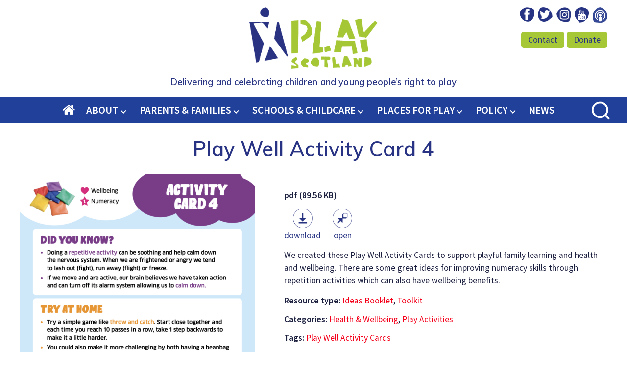

--- FILE ---
content_type: text/html; charset=UTF-8
request_url: https://www.playscotland.org/resources/play-well-activity-card-4/
body_size: 31710
content:
<!DOCTYPE html>

<html class="no-js" lang="en-GB">

	<head>

		<meta charset="UTF-8">
		<meta name="viewport" content="width=device-width, initial-scale=1.0" >

		<link rel="profile" href="https://gmpg.org/xfn/11">
		<link href="https://fonts.googleapis.com/css?family=Muli:400,400i,500,600,600i,700|Source+Sans+Pro:400,400i,600,600i&display=swap" rel="stylesheet"> 
		<meta name='robots' content='index, follow, max-image-preview:large, max-snippet:-1, max-video-preview:-1' />
	<style>img:is([sizes="auto" i], [sizes^="auto," i]) { contain-intrinsic-size: 3000px 1500px }</style>
	
	<!-- This site is optimized with the Yoast SEO plugin v24.6 - https://yoast.com/wordpress/plugins/seo/ -->
	<title>Play Well Activity Card 4 - Play Scotland</title>
	<link rel="canonical" href="https://www.playscotland.org/resources/play-well-activity-card-4/" />
	<meta property="og:locale" content="en_GB" />
	<meta property="og:type" content="article" />
	<meta property="og:title" content="Play Well Activity Card 4 - Play Scotland" />
	<meta property="og:description" content="We created these Play Well Activity Cards to support playful family learning and..." />
	<meta property="og:url" content="https://www.playscotland.org/resources/play-well-activity-card-4/" />
	<meta property="og:site_name" content="Play Scotland" />
	<meta property="article:publisher" content="https://www.facebook.com/nationalplayscotland/" />
	<meta property="article:modified_time" content="2023-08-23T13:59:04+00:00" />
	<meta property="og:image" content="https://www.playscotland.org/wp-content/uploads/4.png" />
	<meta property="og:image:width" content="935" />
	<meta property="og:image:height" content="1331" />
	<meta property="og:image:type" content="image/png" />
	<meta name="twitter:card" content="summary_large_image" />
	<meta name="twitter:site" content="@Playscotland" />
	<meta name="twitter:label1" content="Estimated reading time" />
	<meta name="twitter:data1" content="1 minute" />
	<script type="application/ld+json" class="yoast-schema-graph">{"@context":"https://schema.org","@graph":[{"@type":"WebPage","@id":"https://www.playscotland.org/resources/play-well-activity-card-4/","url":"https://www.playscotland.org/resources/play-well-activity-card-4/","name":"Play Well Activity Card 4 - Play Scotland","isPartOf":{"@id":"https://www.playscotland.org/#website"},"primaryImageOfPage":{"@id":"https://www.playscotland.org/resources/play-well-activity-card-4/#primaryimage"},"image":{"@id":"https://www.playscotland.org/resources/play-well-activity-card-4/#primaryimage"},"thumbnailUrl":"https://www.playscotland.org/wp-content/uploads/4.png","datePublished":"2020-11-30T10:42:19+00:00","dateModified":"2023-08-23T13:59:04+00:00","breadcrumb":{"@id":"https://www.playscotland.org/resources/play-well-activity-card-4/#breadcrumb"},"inLanguage":"en-GB","potentialAction":[{"@type":"ReadAction","target":["https://www.playscotland.org/resources/play-well-activity-card-4/"]}]},{"@type":"ImageObject","inLanguage":"en-GB","@id":"https://www.playscotland.org/resources/play-well-activity-card-4/#primaryimage","url":"https://www.playscotland.org/wp-content/uploads/4.png","contentUrl":"https://www.playscotland.org/wp-content/uploads/4.png","width":935,"height":1331},{"@type":"BreadcrumbList","@id":"https://www.playscotland.org/resources/play-well-activity-card-4/#breadcrumb","itemListElement":[{"@type":"ListItem","position":1,"name":"Home","item":"https://www.playscotland.org/"},{"@type":"ListItem","position":2,"name":"Play Scotland Resources","item":"https://www.playscotland.org/resources/"},{"@type":"ListItem","position":3,"name":"Play Well Activity Card 4"}]},{"@type":"WebSite","@id":"https://www.playscotland.org/#website","url":"https://www.playscotland.org/","name":"Play Scotland","description":"Delivering and celebrating children and young people’s right to play","publisher":{"@id":"https://www.playscotland.org/#organization"},"potentialAction":[{"@type":"SearchAction","target":{"@type":"EntryPoint","urlTemplate":"https://www.playscotland.org/?s={search_term_string}"},"query-input":{"@type":"PropertyValueSpecification","valueRequired":true,"valueName":"search_term_string"}}],"inLanguage":"en-GB"},{"@type":"Organization","@id":"https://www.playscotland.org/#organization","name":"Play Scotland","url":"https://www.playscotland.org/","logo":{"@type":"ImageObject","inLanguage":"en-GB","@id":"https://www.playscotland.org/#/schema/logo/image/","url":"https://www.playscotland.org/wp-content/uploads/play-scotland.png","contentUrl":"https://www.playscotland.org/wp-content/uploads/play-scotland.png","width":631,"height":301,"caption":"Play Scotland"},"image":{"@id":"https://www.playscotland.org/#/schema/logo/image/"},"sameAs":["https://www.facebook.com/nationalplayscotland/","https://x.com/Playscotland","https://www.instagram.com/playscotland/","https://www.youtube.com/channel/UCR57f5W4E9be7qrcoc-c_1A","https://www.spreaker.com/show/the-play-well-podcast"]}]}</script>
	<!-- / Yoast SEO plugin. -->


<link rel='dns-prefetch' href='//static.addtoany.com' />
<link rel="alternate" type="application/rss+xml" title="Play Scotland &raquo; Feed" href="https://www.playscotland.org/feed/" />
<link rel="alternate" type="application/rss+xml" title="Play Scotland &raquo; Comments Feed" href="https://www.playscotland.org/comments/feed/" />
		<!-- This site uses the Google Analytics by ExactMetrics plugin v8.3.1 - Using Analytics tracking - https://www.exactmetrics.com/ -->
							<script src="//www.googletagmanager.com/gtag/js?id=G-JYWZYCMBGE"  data-cfasync="false" data-wpfc-render="false" async></script>
			<script data-cfasync="false" data-wpfc-render="false">
				var em_version = '8.3.1';
				var em_track_user = true;
				var em_no_track_reason = '';
								var ExactMetricsDefaultLocations = {"page_location":"https:\/\/www.playscotland.org\/resources\/play-well-activity-card-4\/"};
				if ( typeof ExactMetricsPrivacyGuardFilter === 'function' ) {
					var ExactMetricsLocations = (typeof ExactMetricsExcludeQuery === 'object') ? ExactMetricsPrivacyGuardFilter( ExactMetricsExcludeQuery ) : ExactMetricsPrivacyGuardFilter( ExactMetricsDefaultLocations );
				} else {
					var ExactMetricsLocations = (typeof ExactMetricsExcludeQuery === 'object') ? ExactMetricsExcludeQuery : ExactMetricsDefaultLocations;
				}

								var disableStrs = [
										'ga-disable-G-JYWZYCMBGE',
									];

				/* Function to detect opted out users */
				function __gtagTrackerIsOptedOut() {
					for (var index = 0; index < disableStrs.length; index++) {
						if (document.cookie.indexOf(disableStrs[index] + '=true') > -1) {
							return true;
						}
					}

					return false;
				}

				/* Disable tracking if the opt-out cookie exists. */
				if (__gtagTrackerIsOptedOut()) {
					for (var index = 0; index < disableStrs.length; index++) {
						window[disableStrs[index]] = true;
					}
				}

				/* Opt-out function */
				function __gtagTrackerOptout() {
					for (var index = 0; index < disableStrs.length; index++) {
						document.cookie = disableStrs[index] + '=true; expires=Thu, 31 Dec 2099 23:59:59 UTC; path=/';
						window[disableStrs[index]] = true;
					}
				}

				if ('undefined' === typeof gaOptout) {
					function gaOptout() {
						__gtagTrackerOptout();
					}
				}
								window.dataLayer = window.dataLayer || [];

				window.ExactMetricsDualTracker = {
					helpers: {},
					trackers: {},
				};
				if (em_track_user) {
					function __gtagDataLayer() {
						dataLayer.push(arguments);
					}

					function __gtagTracker(type, name, parameters) {
						if (!parameters) {
							parameters = {};
						}

						if (parameters.send_to) {
							__gtagDataLayer.apply(null, arguments);
							return;
						}

						if (type === 'event') {
														parameters.send_to = exactmetrics_frontend.v4_id;
							var hookName = name;
							if (typeof parameters['event_category'] !== 'undefined') {
								hookName = parameters['event_category'] + ':' + name;
							}

							if (typeof ExactMetricsDualTracker.trackers[hookName] !== 'undefined') {
								ExactMetricsDualTracker.trackers[hookName](parameters);
							} else {
								__gtagDataLayer('event', name, parameters);
							}
							
						} else {
							__gtagDataLayer.apply(null, arguments);
						}
					}

					__gtagTracker('js', new Date());
					__gtagTracker('set', {
						'developer_id.dNDMyYj': true,
											});
					if ( ExactMetricsLocations.page_location ) {
						__gtagTracker('set', ExactMetricsLocations);
					}
										__gtagTracker('config', 'G-JYWZYCMBGE', {"allow_anchor":"true","forceSSL":"true","anonymize_ip":"true","link_attribution":"true","page_path":location.pathname + location.search + location.hash} );
															window.gtag = __gtagTracker;										(function () {
						/* https://developers.google.com/analytics/devguides/collection/analyticsjs/ */
						/* ga and __gaTracker compatibility shim. */
						var noopfn = function () {
							return null;
						};
						var newtracker = function () {
							return new Tracker();
						};
						var Tracker = function () {
							return null;
						};
						var p = Tracker.prototype;
						p.get = noopfn;
						p.set = noopfn;
						p.send = function () {
							var args = Array.prototype.slice.call(arguments);
							args.unshift('send');
							__gaTracker.apply(null, args);
						};
						var __gaTracker = function () {
							var len = arguments.length;
							if (len === 0) {
								return;
							}
							var f = arguments[len - 1];
							if (typeof f !== 'object' || f === null || typeof f.hitCallback !== 'function') {
								if ('send' === arguments[0]) {
									var hitConverted, hitObject = false, action;
									if ('event' === arguments[1]) {
										if ('undefined' !== typeof arguments[3]) {
											hitObject = {
												'eventAction': arguments[3],
												'eventCategory': arguments[2],
												'eventLabel': arguments[4],
												'value': arguments[5] ? arguments[5] : 1,
											}
										}
									}
									if ('pageview' === arguments[1]) {
										if ('undefined' !== typeof arguments[2]) {
											hitObject = {
												'eventAction': 'page_view',
												'page_path': arguments[2],
											}
										}
									}
									if (typeof arguments[2] === 'object') {
										hitObject = arguments[2];
									}
									if (typeof arguments[5] === 'object') {
										Object.assign(hitObject, arguments[5]);
									}
									if ('undefined' !== typeof arguments[1].hitType) {
										hitObject = arguments[1];
										if ('pageview' === hitObject.hitType) {
											hitObject.eventAction = 'page_view';
										}
									}
									if (hitObject) {
										action = 'timing' === arguments[1].hitType ? 'timing_complete' : hitObject.eventAction;
										hitConverted = mapArgs(hitObject);
										__gtagTracker('event', action, hitConverted);
									}
								}
								return;
							}

							function mapArgs(args) {
								var arg, hit = {};
								var gaMap = {
									'eventCategory': 'event_category',
									'eventAction': 'event_action',
									'eventLabel': 'event_label',
									'eventValue': 'event_value',
									'nonInteraction': 'non_interaction',
									'timingCategory': 'event_category',
									'timingVar': 'name',
									'timingValue': 'value',
									'timingLabel': 'event_label',
									'page': 'page_path',
									'location': 'page_location',
									'title': 'page_title',
									'referrer' : 'page_referrer',
								};
								for (arg in args) {
																		if (!(!args.hasOwnProperty(arg) || !gaMap.hasOwnProperty(arg))) {
										hit[gaMap[arg]] = args[arg];
									} else {
										hit[arg] = args[arg];
									}
								}
								return hit;
							}

							try {
								f.hitCallback();
							} catch (ex) {
							}
						};
						__gaTracker.create = newtracker;
						__gaTracker.getByName = newtracker;
						__gaTracker.getAll = function () {
							return [];
						};
						__gaTracker.remove = noopfn;
						__gaTracker.loaded = true;
						window['__gaTracker'] = __gaTracker;
					})();
									} else {
										console.log("");
					(function () {
						function __gtagTracker() {
							return null;
						}

						window['__gtagTracker'] = __gtagTracker;
						window['gtag'] = __gtagTracker;
					})();
									}
			</script>
				<!-- / Google Analytics by ExactMetrics -->
		<script>
window._wpemojiSettings = {"baseUrl":"https:\/\/s.w.org\/images\/core\/emoji\/15.0.3\/72x72\/","ext":".png","svgUrl":"https:\/\/s.w.org\/images\/core\/emoji\/15.0.3\/svg\/","svgExt":".svg","source":{"concatemoji":"https:\/\/www.playscotland.org\/wp-includes\/js\/wp-emoji-release.min.js?ver=6.7.2"}};
/*! This file is auto-generated */
!function(i,n){var o,s,e;function c(e){try{var t={supportTests:e,timestamp:(new Date).valueOf()};sessionStorage.setItem(o,JSON.stringify(t))}catch(e){}}function p(e,t,n){e.clearRect(0,0,e.canvas.width,e.canvas.height),e.fillText(t,0,0);var t=new Uint32Array(e.getImageData(0,0,e.canvas.width,e.canvas.height).data),r=(e.clearRect(0,0,e.canvas.width,e.canvas.height),e.fillText(n,0,0),new Uint32Array(e.getImageData(0,0,e.canvas.width,e.canvas.height).data));return t.every(function(e,t){return e===r[t]})}function u(e,t,n){switch(t){case"flag":return n(e,"\ud83c\udff3\ufe0f\u200d\u26a7\ufe0f","\ud83c\udff3\ufe0f\u200b\u26a7\ufe0f")?!1:!n(e,"\ud83c\uddfa\ud83c\uddf3","\ud83c\uddfa\u200b\ud83c\uddf3")&&!n(e,"\ud83c\udff4\udb40\udc67\udb40\udc62\udb40\udc65\udb40\udc6e\udb40\udc67\udb40\udc7f","\ud83c\udff4\u200b\udb40\udc67\u200b\udb40\udc62\u200b\udb40\udc65\u200b\udb40\udc6e\u200b\udb40\udc67\u200b\udb40\udc7f");case"emoji":return!n(e,"\ud83d\udc26\u200d\u2b1b","\ud83d\udc26\u200b\u2b1b")}return!1}function f(e,t,n){var r="undefined"!=typeof WorkerGlobalScope&&self instanceof WorkerGlobalScope?new OffscreenCanvas(300,150):i.createElement("canvas"),a=r.getContext("2d",{willReadFrequently:!0}),o=(a.textBaseline="top",a.font="600 32px Arial",{});return e.forEach(function(e){o[e]=t(a,e,n)}),o}function t(e){var t=i.createElement("script");t.src=e,t.defer=!0,i.head.appendChild(t)}"undefined"!=typeof Promise&&(o="wpEmojiSettingsSupports",s=["flag","emoji"],n.supports={everything:!0,everythingExceptFlag:!0},e=new Promise(function(e){i.addEventListener("DOMContentLoaded",e,{once:!0})}),new Promise(function(t){var n=function(){try{var e=JSON.parse(sessionStorage.getItem(o));if("object"==typeof e&&"number"==typeof e.timestamp&&(new Date).valueOf()<e.timestamp+604800&&"object"==typeof e.supportTests)return e.supportTests}catch(e){}return null}();if(!n){if("undefined"!=typeof Worker&&"undefined"!=typeof OffscreenCanvas&&"undefined"!=typeof URL&&URL.createObjectURL&&"undefined"!=typeof Blob)try{var e="postMessage("+f.toString()+"("+[JSON.stringify(s),u.toString(),p.toString()].join(",")+"));",r=new Blob([e],{type:"text/javascript"}),a=new Worker(URL.createObjectURL(r),{name:"wpTestEmojiSupports"});return void(a.onmessage=function(e){c(n=e.data),a.terminate(),t(n)})}catch(e){}c(n=f(s,u,p))}t(n)}).then(function(e){for(var t in e)n.supports[t]=e[t],n.supports.everything=n.supports.everything&&n.supports[t],"flag"!==t&&(n.supports.everythingExceptFlag=n.supports.everythingExceptFlag&&n.supports[t]);n.supports.everythingExceptFlag=n.supports.everythingExceptFlag&&!n.supports.flag,n.DOMReady=!1,n.readyCallback=function(){n.DOMReady=!0}}).then(function(){return e}).then(function(){var e;n.supports.everything||(n.readyCallback(),(e=n.source||{}).concatemoji?t(e.concatemoji):e.wpemoji&&e.twemoji&&(t(e.twemoji),t(e.wpemoji)))}))}((window,document),window._wpemojiSettings);
</script>
<style id='wp-emoji-styles-inline-css'>

	img.wp-smiley, img.emoji {
		display: inline !important;
		border: none !important;
		box-shadow: none !important;
		height: 1em !important;
		width: 1em !important;
		margin: 0 0.07em !important;
		vertical-align: -0.1em !important;
		background: none !important;
		padding: 0 !important;
	}
</style>
<link rel='stylesheet' id='wp-block-library-css' href='https://www.playscotland.org/wp-includes/css/dist/block-library/style.min.css?ver=6.7.2' media='all' />
<link rel='stylesheet' id='bplugins-plyrio-css' href='https://www.playscotland.org/wp-content/plugins/html5-video-player/public/css/h5vp.css?ver=2.5.38' media='all' />
<link rel='stylesheet' id='html5-player-video-style-css' href='https://www.playscotland.org/wp-content/plugins/html5-video-player/dist/frontend.css?ver=2.5.38' media='all' />
<style id='classic-theme-styles-inline-css'>
/*! This file is auto-generated */
.wp-block-button__link{color:#fff;background-color:#32373c;border-radius:9999px;box-shadow:none;text-decoration:none;padding:calc(.667em + 2px) calc(1.333em + 2px);font-size:1.125em}.wp-block-file__button{background:#32373c;color:#fff;text-decoration:none}
</style>
<style id='global-styles-inline-css'>
:root{--wp--preset--aspect-ratio--square: 1;--wp--preset--aspect-ratio--4-3: 4/3;--wp--preset--aspect-ratio--3-4: 3/4;--wp--preset--aspect-ratio--3-2: 3/2;--wp--preset--aspect-ratio--2-3: 2/3;--wp--preset--aspect-ratio--16-9: 16/9;--wp--preset--aspect-ratio--9-16: 9/16;--wp--preset--color--black: #000000;--wp--preset--color--cyan-bluish-gray: #abb8c3;--wp--preset--color--white: #ffffff;--wp--preset--color--pale-pink: #f78da7;--wp--preset--color--vivid-red: #cf2e2e;--wp--preset--color--luminous-vivid-orange: #ff6900;--wp--preset--color--luminous-vivid-amber: #fcb900;--wp--preset--color--light-green-cyan: #7bdcb5;--wp--preset--color--vivid-green-cyan: #00d084;--wp--preset--color--pale-cyan-blue: #8ed1fc;--wp--preset--color--vivid-cyan-blue: #0693e3;--wp--preset--color--vivid-purple: #9b51e0;--wp--preset--color--accent: #cd2653;--wp--preset--color--primary: #000000;--wp--preset--color--secondary: #6d6d6d;--wp--preset--color--subtle-background: #dcd7ca;--wp--preset--color--background: #f5efe0;--wp--preset--gradient--vivid-cyan-blue-to-vivid-purple: linear-gradient(135deg,rgba(6,147,227,1) 0%,rgb(155,81,224) 100%);--wp--preset--gradient--light-green-cyan-to-vivid-green-cyan: linear-gradient(135deg,rgb(122,220,180) 0%,rgb(0,208,130) 100%);--wp--preset--gradient--luminous-vivid-amber-to-luminous-vivid-orange: linear-gradient(135deg,rgba(252,185,0,1) 0%,rgba(255,105,0,1) 100%);--wp--preset--gradient--luminous-vivid-orange-to-vivid-red: linear-gradient(135deg,rgba(255,105,0,1) 0%,rgb(207,46,46) 100%);--wp--preset--gradient--very-light-gray-to-cyan-bluish-gray: linear-gradient(135deg,rgb(238,238,238) 0%,rgb(169,184,195) 100%);--wp--preset--gradient--cool-to-warm-spectrum: linear-gradient(135deg,rgb(74,234,220) 0%,rgb(151,120,209) 20%,rgb(207,42,186) 40%,rgb(238,44,130) 60%,rgb(251,105,98) 80%,rgb(254,248,76) 100%);--wp--preset--gradient--blush-light-purple: linear-gradient(135deg,rgb(255,206,236) 0%,rgb(152,150,240) 100%);--wp--preset--gradient--blush-bordeaux: linear-gradient(135deg,rgb(254,205,165) 0%,rgb(254,45,45) 50%,rgb(107,0,62) 100%);--wp--preset--gradient--luminous-dusk: linear-gradient(135deg,rgb(255,203,112) 0%,rgb(199,81,192) 50%,rgb(65,88,208) 100%);--wp--preset--gradient--pale-ocean: linear-gradient(135deg,rgb(255,245,203) 0%,rgb(182,227,212) 50%,rgb(51,167,181) 100%);--wp--preset--gradient--electric-grass: linear-gradient(135deg,rgb(202,248,128) 0%,rgb(113,206,126) 100%);--wp--preset--gradient--midnight: linear-gradient(135deg,rgb(2,3,129) 0%,rgb(40,116,252) 100%);--wp--preset--font-size--small: 18px;--wp--preset--font-size--medium: 20px;--wp--preset--font-size--large: 26.25px;--wp--preset--font-size--x-large: 42px;--wp--preset--font-size--normal: 21px;--wp--preset--font-size--larger: 32px;--wp--preset--spacing--20: 0.44rem;--wp--preset--spacing--30: 0.67rem;--wp--preset--spacing--40: 1rem;--wp--preset--spacing--50: 1.5rem;--wp--preset--spacing--60: 2.25rem;--wp--preset--spacing--70: 3.38rem;--wp--preset--spacing--80: 5.06rem;--wp--preset--shadow--natural: 6px 6px 9px rgba(0, 0, 0, 0.2);--wp--preset--shadow--deep: 12px 12px 50px rgba(0, 0, 0, 0.4);--wp--preset--shadow--sharp: 6px 6px 0px rgba(0, 0, 0, 0.2);--wp--preset--shadow--outlined: 6px 6px 0px -3px rgba(255, 255, 255, 1), 6px 6px rgba(0, 0, 0, 1);--wp--preset--shadow--crisp: 6px 6px 0px rgba(0, 0, 0, 1);}:where(.is-layout-flex){gap: 0.5em;}:where(.is-layout-grid){gap: 0.5em;}body .is-layout-flex{display: flex;}.is-layout-flex{flex-wrap: wrap;align-items: center;}.is-layout-flex > :is(*, div){margin: 0;}body .is-layout-grid{display: grid;}.is-layout-grid > :is(*, div){margin: 0;}:where(.wp-block-columns.is-layout-flex){gap: 2em;}:where(.wp-block-columns.is-layout-grid){gap: 2em;}:where(.wp-block-post-template.is-layout-flex){gap: 1.25em;}:where(.wp-block-post-template.is-layout-grid){gap: 1.25em;}.has-black-color{color: var(--wp--preset--color--black) !important;}.has-cyan-bluish-gray-color{color: var(--wp--preset--color--cyan-bluish-gray) !important;}.has-white-color{color: var(--wp--preset--color--white) !important;}.has-pale-pink-color{color: var(--wp--preset--color--pale-pink) !important;}.has-vivid-red-color{color: var(--wp--preset--color--vivid-red) !important;}.has-luminous-vivid-orange-color{color: var(--wp--preset--color--luminous-vivid-orange) !important;}.has-luminous-vivid-amber-color{color: var(--wp--preset--color--luminous-vivid-amber) !important;}.has-light-green-cyan-color{color: var(--wp--preset--color--light-green-cyan) !important;}.has-vivid-green-cyan-color{color: var(--wp--preset--color--vivid-green-cyan) !important;}.has-pale-cyan-blue-color{color: var(--wp--preset--color--pale-cyan-blue) !important;}.has-vivid-cyan-blue-color{color: var(--wp--preset--color--vivid-cyan-blue) !important;}.has-vivid-purple-color{color: var(--wp--preset--color--vivid-purple) !important;}.has-black-background-color{background-color: var(--wp--preset--color--black) !important;}.has-cyan-bluish-gray-background-color{background-color: var(--wp--preset--color--cyan-bluish-gray) !important;}.has-white-background-color{background-color: var(--wp--preset--color--white) !important;}.has-pale-pink-background-color{background-color: var(--wp--preset--color--pale-pink) !important;}.has-vivid-red-background-color{background-color: var(--wp--preset--color--vivid-red) !important;}.has-luminous-vivid-orange-background-color{background-color: var(--wp--preset--color--luminous-vivid-orange) !important;}.has-luminous-vivid-amber-background-color{background-color: var(--wp--preset--color--luminous-vivid-amber) !important;}.has-light-green-cyan-background-color{background-color: var(--wp--preset--color--light-green-cyan) !important;}.has-vivid-green-cyan-background-color{background-color: var(--wp--preset--color--vivid-green-cyan) !important;}.has-pale-cyan-blue-background-color{background-color: var(--wp--preset--color--pale-cyan-blue) !important;}.has-vivid-cyan-blue-background-color{background-color: var(--wp--preset--color--vivid-cyan-blue) !important;}.has-vivid-purple-background-color{background-color: var(--wp--preset--color--vivid-purple) !important;}.has-black-border-color{border-color: var(--wp--preset--color--black) !important;}.has-cyan-bluish-gray-border-color{border-color: var(--wp--preset--color--cyan-bluish-gray) !important;}.has-white-border-color{border-color: var(--wp--preset--color--white) !important;}.has-pale-pink-border-color{border-color: var(--wp--preset--color--pale-pink) !important;}.has-vivid-red-border-color{border-color: var(--wp--preset--color--vivid-red) !important;}.has-luminous-vivid-orange-border-color{border-color: var(--wp--preset--color--luminous-vivid-orange) !important;}.has-luminous-vivid-amber-border-color{border-color: var(--wp--preset--color--luminous-vivid-amber) !important;}.has-light-green-cyan-border-color{border-color: var(--wp--preset--color--light-green-cyan) !important;}.has-vivid-green-cyan-border-color{border-color: var(--wp--preset--color--vivid-green-cyan) !important;}.has-pale-cyan-blue-border-color{border-color: var(--wp--preset--color--pale-cyan-blue) !important;}.has-vivid-cyan-blue-border-color{border-color: var(--wp--preset--color--vivid-cyan-blue) !important;}.has-vivid-purple-border-color{border-color: var(--wp--preset--color--vivid-purple) !important;}.has-vivid-cyan-blue-to-vivid-purple-gradient-background{background: var(--wp--preset--gradient--vivid-cyan-blue-to-vivid-purple) !important;}.has-light-green-cyan-to-vivid-green-cyan-gradient-background{background: var(--wp--preset--gradient--light-green-cyan-to-vivid-green-cyan) !important;}.has-luminous-vivid-amber-to-luminous-vivid-orange-gradient-background{background: var(--wp--preset--gradient--luminous-vivid-amber-to-luminous-vivid-orange) !important;}.has-luminous-vivid-orange-to-vivid-red-gradient-background{background: var(--wp--preset--gradient--luminous-vivid-orange-to-vivid-red) !important;}.has-very-light-gray-to-cyan-bluish-gray-gradient-background{background: var(--wp--preset--gradient--very-light-gray-to-cyan-bluish-gray) !important;}.has-cool-to-warm-spectrum-gradient-background{background: var(--wp--preset--gradient--cool-to-warm-spectrum) !important;}.has-blush-light-purple-gradient-background{background: var(--wp--preset--gradient--blush-light-purple) !important;}.has-blush-bordeaux-gradient-background{background: var(--wp--preset--gradient--blush-bordeaux) !important;}.has-luminous-dusk-gradient-background{background: var(--wp--preset--gradient--luminous-dusk) !important;}.has-pale-ocean-gradient-background{background: var(--wp--preset--gradient--pale-ocean) !important;}.has-electric-grass-gradient-background{background: var(--wp--preset--gradient--electric-grass) !important;}.has-midnight-gradient-background{background: var(--wp--preset--gradient--midnight) !important;}.has-small-font-size{font-size: var(--wp--preset--font-size--small) !important;}.has-medium-font-size{font-size: var(--wp--preset--font-size--medium) !important;}.has-large-font-size{font-size: var(--wp--preset--font-size--large) !important;}.has-x-large-font-size{font-size: var(--wp--preset--font-size--x-large) !important;}
:where(.wp-block-post-template.is-layout-flex){gap: 1.25em;}:where(.wp-block-post-template.is-layout-grid){gap: 1.25em;}
:where(.wp-block-columns.is-layout-flex){gap: 2em;}:where(.wp-block-columns.is-layout-grid){gap: 2em;}
:root :where(.wp-block-pullquote){font-size: 1.5em;line-height: 1.6;}
</style>
<link rel='stylesheet' id='ccchildpagescss-css' href='https://www.playscotland.org/wp-content/plugins/cc-child-pages/includes/css/styles.css?ver=1.43' media='all' />
<!--[if lt IE 8]>
<link rel='stylesheet' id='ccchildpagesiecss-css' href='https://www.playscotland.org/wp-content/plugins/cc-child-pages/includes/css/styles.ie.css?ver=1.43' media='all' />
<![endif]-->
<link rel='stylesheet' id='ctf_styles-css' href='https://www.playscotland.org/wp-content/plugins/custom-twitter-feeds/css/ctf-styles.min.css?ver=2.2.5' media='all' />
<link rel='stylesheet' id='plsctlk-links-css' href='https://www.playscotland.org/wp-content/themes/twentytwenty-playscotland/links/frontend/style.css?ver=1.2.2' media='all' />
<link rel='stylesheet' id='plsctml-media-library-css' href='https://www.playscotland.org/wp-content/themes/twentytwenty-playscotland/resources/frontend/style.css?ver=1.2.4' media='all' />
<link rel='stylesheet' id='twentytwenty-style-css' href='https://www.playscotland.org/wp-content/themes/twentytwenty-playscotland/style.css?ver=1.0' media='all' />
<link rel='stylesheet' id='twentytwenty-fonts-css' href='https://www.playscotland.org/wp-content/themes/twentytwenty/assets/css/font-inter.css?ver=1.0' media='all' />
<link rel='stylesheet' id='twentytwenty-print-style-css' href='https://www.playscotland.org/wp-content/themes/twentytwenty-playscotland/print.css?ver=1.0' media='print' />
<link rel='stylesheet' id='slb_core-css' href='https://www.playscotland.org/wp-content/plugins/simple-lightbox/client/css/app.css?ver=2.9.3' media='all' />
<link rel='stylesheet' id='addtoany-css' href='https://www.playscotland.org/wp-content/plugins/add-to-any/addtoany.min.css?ver=1.16' media='all' />
<script src="https://www.playscotland.org/wp-content/plugins/google-analytics-dashboard-for-wp/assets/js/frontend-gtag.min.js?ver=8.3.1" id="exactmetrics-frontend-script-js" async data-wp-strategy="async"></script>
<script data-cfasync="false" data-wpfc-render="false" id='exactmetrics-frontend-script-js-extra'>var exactmetrics_frontend = {"js_events_tracking":"true","download_extensions":"doc,pdf,ppt,zip,xls,docx,pptx,xlsx","inbound_paths":"[{\"path\":\"\\\/go\\\/\",\"label\":\"affiliate\"},{\"path\":\"\\\/recommend\\\/\",\"label\":\"affiliate\"}]","home_url":"https:\/\/www.playscotland.org","hash_tracking":"true","v4_id":"G-JYWZYCMBGE"};</script>
<script id="addtoany-core-js-before">
window.a2a_config=window.a2a_config||{};a2a_config.callbacks=[];a2a_config.overlays=[];a2a_config.templates={};a2a_localize = {
	Share: "Share",
	Save: "Save",
	Subscribe: "Subscribe",
	Email: "Email",
	Bookmark: "Bookmark",
	ShowAll: "Show All",
	ShowLess: "Show less",
	FindServices: "Find service(s)",
	FindAnyServiceToAddTo: "Instantly find any service to add to",
	PoweredBy: "Powered by",
	ShareViaEmail: "Share via email",
	SubscribeViaEmail: "Subscribe via email",
	BookmarkInYourBrowser: "Bookmark in your browser",
	BookmarkInstructions: "Press Ctrl+D or \u2318+D to bookmark this page",
	AddToYourFavorites: "Add to your favourites",
	SendFromWebOrProgram: "Send from any email address or email program",
	EmailProgram: "Email program",
	More: "More&#8230;",
	ThanksForSharing: "Thanks for sharing!",
	ThanksForFollowing: "Thanks for following!"
};
</script>
<script defer src="https://static.addtoany.com/menu/page.js" id="addtoany-core-js"></script>
<script src="https://www.playscotland.org/wp-includes/js/jquery/jquery.min.js?ver=3.7.1" id="jquery-core-js"></script>
<script src="https://www.playscotland.org/wp-includes/js/jquery/jquery-migrate.min.js?ver=3.4.1" id="jquery-migrate-js"></script>
<script defer src="https://www.playscotland.org/wp-content/plugins/add-to-any/addtoany.min.js?ver=1.1" id="addtoany-jquery-js"></script>
<script src="https://www.playscotland.org/wp-content/themes/twentytwenty/assets/js/index.js?ver=1.0" id="twentytwenty-js-js" defer data-wp-strategy="defer"></script>
<link rel="https://api.w.org/" href="https://www.playscotland.org/wp-json/" /><link rel="alternate" title="JSON" type="application/json" href="https://www.playscotland.org/wp-json/wp/v2/playscotland_ml/20654" /><link rel="EditURI" type="application/rsd+xml" title="RSD" href="https://www.playscotland.org/xmlrpc.php?rsd" />
<meta name="generator" content="WordPress 6.7.2" />
<link rel='shortlink' href='https://www.playscotland.org/?p=20654' />
<link rel="alternate" title="oEmbed (JSON)" type="application/json+oembed" href="https://www.playscotland.org/wp-json/oembed/1.0/embed?url=https%3A%2F%2Fwww.playscotland.org%2Fresources%2Fplay-well-activity-card-4%2F" />
<link rel="alternate" title="oEmbed (XML)" type="text/xml+oembed" href="https://www.playscotland.org/wp-json/oembed/1.0/embed?url=https%3A%2F%2Fwww.playscotland.org%2Fresources%2Fplay-well-activity-card-4%2F&#038;format=xml" />
 <style> #h5vpQuickPlayer { width: 100%; max-width: 100%; margin: 0 auto; } </style> 	<script>document.documentElement.className = document.documentElement.className.replace( 'no-js', 'js' );</script>
			

<link rel="apple-touch-icon" sizes="180x180" href="/apple-touch-icon.png">
<link rel="icon" type="image/png" sizes="32x32" href="/favicon-32x32.png">
<link rel="icon" type="image/png" sizes="16x16" href="/favicon-16x16.png">
<link rel="manifest" href="/site.webmanifest">
<link rel="mask-icon" href="/safari-pinned-tab.svg" color="#283483">
<meta name="msapplication-TileColor" content="#a6c836">
<meta name="theme-color" content="#ffffff">

<!--  Bxslider links to the libraries  -->
<link rel="stylesheet" href="https://www.playscotland.org/wp-content/themes/twentytwenty-playscotland/assets/bxslider/src/css/jquery.bxslider.css">
<script src="https://ajax.googleapis.com/ajax/libs/jquery/3.1.1/jquery.min.js"></script>
<script src="https://www.playscotland.org/wp-content/themes/twentytwenty-playscotland/assets/bxslider/src/js/jquery.bxslider.js"></script>

	</head>

	<body class="playscotland_ml-template-default single single-playscotland_ml postid-20654 wp-custom-logo wp-embed-responsive singular enable-search-modal has-post-thumbnail has-single-pagination not-showing-comments show-avatars footer-top-visible">

		<a class="skip-link screen-reader-text" href="#site-content">Skip to the content</a>
		<header id="site-header" class="header-footer-group" role="banner">
            <div class="sh2">
              <div class="header-inner section-inner">
  <!-- Social Menu -->
                  <nav aria-label="Social links" class="social-links">
                      <ul>
                      <li class="fb">
                              <a href="https://www.facebook.com/nationalplayscotland/" target="_blank"><span class="screen-reader-text">Facebook</span></a></li>
                      <li class="twitter">
                              <a href="https://twitter.com/Playscotland" target="_blank"><span class="screen-reader-text">Twitter</span></a></li>
                      <li class="insta">
                              <a href="https://www.instagram.com/playscotland/" target="_blank"><span class="screen-reader-text">Instagram</span></a></li>
                      <li class="youtube">
                              <a href="https://www.youtube.com/channel/UCR57f5W4E9be7qrcoc-c_1A" target="_blank"><span class="screen-reader-text">Youtube</span></a></li>
                      <li class="podcast">
                              <a href="https://www.spreaker.com/show/the-play-well-podcast" target="_blank"><span class="screen-reader-text">Podcast</span></a></li>
                      </ul>
                  </nav>
  <!-- .Social Menu -->
                  <div class="header-titles-wrapper">
                                             <div class="site-logo faux-heading">
                              <a href="https://www.playscotland.org/" class="custom-logo-link" rel="home" aria-current="page">
                                  <img src="https://www.playscotland.org/wp-content/themes/twentytwenty-playscotland/images/play-scotland-green.png" class="custom-logo" alt="Play Scotland"  /></a>
                      </div>
                          <div class="site-description">Delivering and celebrating children and young people’s right to play</div><!-- .site-description -->                  </div><!-- .header-titles-wrapper -->
                  <div class="donatelink"><a href="https://www.playscotland.org/donate">Donate</a></div>
                  <div class="donatelink contact"><a href="https://www.playscotland.org/contact">Contact</a></div>
              </div><!-- .header-inner -->
              <button class="toggle nav-toggle mobile-nav-toggle" data-toggle-target=".menu-modal"  data-toggle-body-class="showing-menu-modal" aria-expanded="false" data-set-focus=".close-nav-toggle">
                  <span class="toggle-inner">
                      <span class="toggle-icon">
                          <img src="https://www.playscotland.org/wp-content/themes/twentytwenty-playscotland/images/icons/menu-icon.png" alt="open Menu" />
                      </span>
                      <!--<span class="toggle-text">Menu</span>-->
                  </span>
              </button><!-- .nav-toggle -->

                  <div class="header-navigation-wrapper">
                      <div class="section-inner">

                      
                              <nav class="primary-menu-wrapper" aria-label="Horizontal" role="navigation">

                                  <ul class="primary-menu reset-list-style">

                                  <li id="menu-item-23035" class="homelink menu-item menu-item-type-post_type menu-item-object-page menu-item-home menu-item-23035"><a href="https://www.playscotland.org/">Home</a></li>
<li id="menu-item-23037" class="menu-item menu-item-type-post_type menu-item-object-page menu-item-has-children menu-item-23037"><a href="https://www.playscotland.org/about/">About</a><span class="icon"></span>
<ul class="sub-menu">
	<li id="menu-item-23038" class="menu-item menu-item-type-post_type menu-item-object-page menu-item-has-children menu-item-23038"><a href="https://www.playscotland.org/about/what-we-do/">What We Do</a><span class="icon"></span>
	<ul class="sub-menu">
		<li id="menu-item-25364" class="menu-item menu-item-type-post_type menu-item-object-page menu-item-25364"><a href="https://www.playscotland.org/about/what-we-do/archive-past-projects/">Past Projects</a></li>
	</ul>
</li>
	<li id="menu-item-23077" class="menu-item menu-item-type-post_type menu-item-object-page menu-item-has-children menu-item-23077"><a href="https://www.playscotland.org/about/what-is-play/">What is Play</a><span class="icon"></span>
	<ul class="sub-menu">
		<li id="menu-item-23078" class="menu-item menu-item-type-post_type menu-item-object-page menu-item-23078"><a href="https://www.playscotland.org/about/what-is-play/play-types/">Play Types</a></li>
	</ul>
</li>
	<li id="menu-item-23079" class="menu-item menu-item-type-post_type menu-item-object-page menu-item-23079"><a href="https://www.playscotland.org/about/the-power-of-play/">The Power of Play</a></li>
	<li id="menu-item-23080" class="menu-item menu-item-type-post_type menu-item-object-page menu-item-has-children menu-item-23080"><a href="https://www.playscotland.org/resources/">Resources</a><span class="icon"></span>
	<ul class="sub-menu">
		<li id="menu-item-23985" class="menu-item menu-item-type-taxonomy menu-item-object-playscotland_ml_categories menu-item-23985"><a href="https://www.playscotland.org/resource-category/climate-environment/">Climate &amp; Environment</a></li>
		<li id="menu-item-23982" class="menu-item menu-item-type-taxonomy menu-item-object-playscotland_ml_categories menu-item-23982"><a href="https://www.playscotland.org/resource-category/education-learning/">Education &amp; Learning</a></li>
		<li id="menu-item-23980" class="menu-item menu-item-type-taxonomy menu-item-object-playscotland_ml_categories current-playscotland_ml-ancestor current-menu-parent current-playscotland_ml-parent menu-item-23980"><a href="https://www.playscotland.org/resource-category/health-wellbeing/">Health &amp; Wellbeing</a></li>
		<li id="menu-item-23983" class="menu-item menu-item-type-taxonomy menu-item-object-playscotland_ml_categories menu-item-23983"><a href="https://www.playscotland.org/resource-category/inclusion-rights/">Inclusion &amp; Rights</a></li>
		<li id="menu-item-23979" class="menu-item menu-item-type-taxonomy menu-item-object-playscotland_ml_categories current-playscotland_ml-ancestor current-menu-parent current-playscotland_ml-parent menu-item-23979"><a href="https://www.playscotland.org/resource-category/play-activities/">Play Activities</a></li>
		<li id="menu-item-23984" class="menu-item menu-item-type-taxonomy menu-item-object-playscotland_ml_categories menu-item-23984"><a href="https://www.playscotland.org/resource-category/play-strategy/">Play Strategy</a></li>
		<li id="menu-item-23978" class="menu-item menu-item-type-taxonomy menu-item-object-playscotland_ml_categories menu-item-23978"><a href="https://www.playscotland.org/resource-category/playwork/">Playwork &amp; the Play Sector</a></li>
		<li id="menu-item-23981" class="menu-item menu-item-type-taxonomy menu-item-object-playscotland_ml_categories menu-item-23981"><a href="https://www.playscotland.org/resource-category/space-place-planning/">Space, Place &amp; Planning</a></li>
	</ul>
</li>
	<li id="menu-item-23032" class="menu-item menu-item-type-post_type menu-item-object-page menu-item-23032"><a href="https://www.playscotland.org/about/board-directors/">Board &#038; Team</a></li>
	<li id="menu-item-23033" class="menu-item menu-item-type-post_type menu-item-object-page menu-item-23033"><a href="https://www.playscotland.org/about/play-scotland-values-and-policies/">Values &#038; Policy</a></li>
	<li id="menu-item-23052" class="menu-item menu-item-type-post_type menu-item-object-page menu-item-has-children menu-item-23052"><a href="https://www.playscotland.org/about/membership/">Membership</a><span class="icon"></span>
	<ul class="sub-menu">
		<li id="menu-item-23118" class="menu-item menu-item-type-post_type menu-item-object-page menu-item-23118"><a href="https://www.playscotland.org/about/membership/scotlands-play-charter/">Scotland’s Play Charter</a><span class="icon"></span></li>
	</ul>
</li>
	<li id="menu-item-23051" class="menu-item menu-item-type-post_type menu-item-object-page menu-item-23051"><a href="https://www.playscotland.org/about/donate/">Donate</a></li>
</ul>
</li>
<li id="menu-item-23050" class="menu-item menu-item-type-post_type menu-item-object-page menu-item-has-children menu-item-23050"><a href="https://www.playscotland.org/parents-families/">Parents &#038; Families</a><span class="icon"></span>
<ul class="sub-menu">
	<li id="menu-item-23067" class="menu-item menu-item-type-post_type menu-item-object-page menu-item-has-children menu-item-23067"><a href="https://www.playscotland.org/parents-families/play/">Play Ideas</a><span class="icon"></span>
	<ul class="sub-menu">
		<li id="menu-item-23110" class="menu-item menu-item-type-post_type menu-item-object-page menu-item-23110"><a href="https://www.playscotland.org/parents-families/play/play-well-pack-2/">The Play Well Packs</a></li>
		<li id="menu-item-23070" class="menu-item menu-item-type-post_type menu-item-object-page menu-item-23070"><a href="https://www.playscotland.org/parents-families/play/im-bored/">Boredom Busters</a></li>
		<li id="menu-item-23071" class="menu-item menu-item-type-post_type menu-item-object-page menu-item-23071"><a href="https://www.playscotland.org/parents-families/play/games-for-on-the-go/">Games on the Go</a></li>
		<li id="menu-item-23073" class="menu-item menu-item-type-post_type menu-item-object-page menu-item-23073"><a href="https://www.playscotland.org/parents-families/play/active-play/">Active Play</a></li>
		<li id="menu-item-23074" class="menu-item menu-item-type-post_type menu-item-object-page menu-item-23074"><a href="https://www.playscotland.org/parents-families/play/messy-play-2/">Messy &#038; Creative Play</a></li>
		<li id="menu-item-23295" class="menu-item menu-item-type-post_type menu-item-object-page menu-item-23295"><a href="https://www.playscotland.org/parents-families/play/water-play/">Water Play</a></li>
		<li id="menu-item-23075" class="menu-item menu-item-type-post_type menu-item-object-page menu-item-23075"><a href="https://www.playscotland.org/parents-families/play/playful-families-library/">Play Packs</a></li>
		<li id="menu-item-23072" class="menu-item menu-item-type-post_type menu-item-object-page menu-item-23072"><a href="https://www.playscotland.org/parents-families/play/101waystoplay-campaign/">#101waystoplay campaign</a></li>
	</ul>
</li>
	<li id="menu-item-23087" class="menu-item menu-item-type-post_type menu-item-object-page menu-item-23087"><a href="https://www.playscotland.org/parents-families/safety-tips/">Stay Safe</a></li>
</ul>
</li>
<li id="menu-item-25366" class="menu-item menu-item-type-post_type menu-item-object-page menu-item-has-children menu-item-25366"><a href="https://www.playscotland.org/schools-childcare/">Schools &#038; Childcare</a><span class="icon"></span>
<ul class="sub-menu">
	<li id="menu-item-23041" class="menu-item menu-item-type-post_type menu-item-object-page menu-item-has-children menu-item-23041"><a href="https://www.playscotland.org/schools-childcare/schools/">Schools</a><span class="icon"></span>
	<ul class="sub-menu">
		<li id="menu-item-23042" class="menu-item menu-item-type-post_type menu-item-object-page menu-item-23042"><a href="https://www.playscotland.org/schools-childcare/schools/play-types-toolkit-bringing-play-school-day/">Play Types Toolkit</a></li>
		<li id="menu-item-23053" class="menu-item menu-item-type-post_type menu-item-object-page menu-item-23053"><a href="https://www.playscotland.org/schools-childcare/schools/play-pedagogy/">Play Pedagogy</a></li>
		<li id="menu-item-25367" class="menu-item menu-item-type-post_type menu-item-object-page menu-item-25367"><a href="https://www.playscotland.org/schools-childcare/schools/play-pedagogy-award/">Play Pedagogy Award</a></li>
		<li id="menu-item-23101" class="menu-item menu-item-type-post_type menu-item-object-page menu-item-23101"><a href="https://www.playscotland.org/schools-childcare/schools/opal/">Outdoor Play and Learning – OPAL</a></li>
		<li id="menu-item-25741" class="menu-item menu-item-type-post_type menu-item-object-page menu-item-25741"><a href="https://www.playscotland.org/schools-childcare/schools/active-uniform-alliance-made-to-move/">Active Uniform Alliance: Made to Move</a></li>
	</ul>
</li>
	<li id="menu-item-23043" class="menu-item menu-item-type-post_type menu-item-object-page menu-item-23043"><a href="https://www.playscotland.org/schools-childcare/outdoor-play-and-learning/">Early Learning and Childcare</a></li>
	<li id="menu-item-23046" class="menu-item menu-item-type-post_type menu-item-object-page menu-item-has-children menu-item-23046"><a href="https://www.playscotland.org/schools-childcare/playwork-professionals/">Playwork</a><span class="icon"></span>
	<ul class="sub-menu">
		<li id="menu-item-23060" class="menu-item menu-item-type-post_type menu-item-object-page menu-item-23060"><a href="https://www.playscotland.org/schools-childcare/playwork-professionals/information-on-playwork/">The Playwork Principles</a></li>
	</ul>
</li>
	<li id="menu-item-23045" class="menu-item menu-item-type-post_type menu-item-object-page menu-item-23045"><a href="https://www.playscotland.org/schools-childcare/writing-a-play-policy/">Writing a Play Policy</a></li>
	<li id="menu-item-23091" class="menu-item menu-item-type-post_type menu-item-object-page menu-item-23091"><a href="https://www.playscotland.org/schools-childcare/managing-risk-play-provision/">Managing Risk</a></li>
	<li id="menu-item-23271" class="menu-item menu-item-type-post_type menu-item-object-page menu-item-23271"><a href="https://www.playscotland.org/schools-childcare/loose-parts-play/">Loose Parts Play</a></li>
	<li id="menu-item-23083" class="menu-item menu-item-type-post_type menu-item-object-page menu-item-23083"><a href="https://www.playscotland.org/schools-childcare/training/">Training &#038; Events</a></li>
	<li id="menu-item-23084" class="menu-item menu-item-type-post_type menu-item-object-page menu-item-23084"><a href="https://www.playscotland.org/schools-childcare/play-well-podcast/">The Play Well Podcast</a></li>
</ul>
</li>
<li id="menu-item-23048" class="menu-item menu-item-type-post_type menu-item-object-page menu-item-has-children menu-item-23048"><a href="https://www.playscotland.org/playful-communities/">Places for Play</a><span class="icon"></span>
<ul class="sub-menu">
	<li id="menu-item-23047" class="menu-item menu-item-type-post_type menu-item-object-page menu-item-23047"><a href="https://www.playscotland.org/playful-communities/communities/">Organising Community Play</a></li>
	<li id="menu-item-23278" class="menu-item menu-item-type-post_type menu-item-object-page menu-item-23278"><a href="https://www.playscotland.org/playful-communities/people-places-play/">People, Places and Play</a></li>
	<li id="menu-item-23107" class="menu-item menu-item-type-post_type menu-item-object-page menu-item-23107"><a href="https://www.playscotland.org/playful-communities/play-sufficiency-assessments/">Play Sufficiency Assessments</a></li>
	<li id="menu-item-23065" class="menu-item menu-item-type-post_type menu-item-object-page menu-item-23065"><a href="https://www.playscotland.org/playful-communities/inclusive-play-design-3/">Inclusive Play Design</a></li>
	<li id="menu-item-23090" class="menu-item menu-item-type-post_type menu-item-object-page menu-item-23090"><a href="https://www.playscotland.org/playful-communities/smoke-free-play-resources/">Smoke Free Play</a></li>
</ul>
</li>
<li id="menu-item-23112" class="menu-item menu-item-type-post_type menu-item-object-page menu-item-has-children menu-item-23112"><a href="https://www.playscotland.org/policy/">Policy</a><span class="icon"></span>
<ul class="sub-menu">
	<li id="menu-item-23114" class="menu-item menu-item-type-post_type menu-item-object-page menu-item-23114"><a href="https://www.playscotland.org/policy/play-strategy/">Scotland’s Play Strategy</a></li>
	<li id="menu-item-23261" class="menu-item menu-item-type-post_type menu-item-object-page menu-item-23261"><a href="https://www.playscotland.org/policy/uncrc/">The Right to Play</a></li>
	<li id="menu-item-23108" class="menu-item menu-item-type-post_type menu-item-object-page menu-item-23108"><a href="https://www.playscotland.org/policy/policy-scotland-supporting-play/">Policy Landscape</a></li>
	<li id="menu-item-24864" class="menu-item menu-item-type-post_type menu-item-object-page menu-item-24864"><a href="https://www.playscotland.org/policy/legal-duty-for-play-and-planning/">Legal Duty for Play Sufficiency in Planning</a></li>
	<li id="menu-item-25374" class="menu-item menu-item-type-post_type menu-item-object-page menu-item-25374"><a href="https://www.playscotland.org/policy/policy-groups/">Policy Groups</a></li>
</ul>
</li>
<li id="menu-item-23036" class="menu-item menu-item-type-post_type menu-item-object-page current_page_parent menu-item-23036"><a href="https://www.playscotland.org/news/">News</a></li>

                                  </ul>
                                  
                          <button class="toggle search-toggle mobile-search-toggle" data-toggle-target=".search-modal" data-toggle-body-class="showing-search-modal" data-set-focus=".search-modal .search-field" aria-expanded="false">
                              <span class="toggle-inner">
                                  <span class="toggle-icon">
                                      <svg class="svg-icon" aria-hidden="true" role="img" focusable="false" xmlns="http://www.w3.org/2000/svg" width="23" height="23" viewBox="0 0 23 23"><path d="M38.710696,48.0601792 L43,52.3494831 L41.3494831,54 L37.0601792,49.710696 C35.2632422,51.1481185 32.9839107,52.0076499 30.5038249,52.0076499 C24.7027226,52.0076499 20,47.3049272 20,41.5038249 C20,35.7027226 24.7027226,31 30.5038249,31 C36.3049272,31 41.0076499,35.7027226 41.0076499,41.5038249 C41.0076499,43.9839107 40.1481185,46.2632422 38.710696,48.0601792 Z M36.3875844,47.1716785 C37.8030221,45.7026647 38.6734666,43.7048964 38.6734666,41.5038249 C38.6734666,36.9918565 35.0157934,33.3341833 30.5038249,33.3341833 C25.9918565,33.3341833 22.3341833,36.9918565 22.3341833,41.5038249 C22.3341833,46.0157934 25.9918565,49.6734666 30.5038249,49.6734666 C32.7048964,49.6734666 34.7026647,48.8030221 36.1716785,47.3875844 C36.2023931,47.347638 36.2360451,47.3092237 36.2726343,47.2726343 C36.3092237,47.2360451 36.347638,47.2023931 36.3875844,47.1716785 Z" transform="translate(-20 -31)" /></svg>                                  </span>
                                  <span class="toggle-text">Search</span>
                              </span>
                          </button><!-- .search-toggle -->

                      
                              </nav><!-- .primary-menu-wrapper -->

                          
                          <div class="header-toggles hide-no-js">

                          
                              <div class="toggle-wrapper search-toggle-wrapper">

                                  <button class="toggle search-toggle desktop-search-toggle" data-toggle-target=".search-modal" data-toggle-body-class="showing-search-modal" data-set-focus=".search-modal .search-field" aria-expanded="false">
                                      <span class="toggle-inner">
                                          <svg class="svg-icon" aria-hidden="true" role="img" focusable="false" xmlns="http://www.w3.org/2000/svg" width="23" height="23" viewBox="0 0 23 23"><path d="M38.710696,48.0601792 L43,52.3494831 L41.3494831,54 L37.0601792,49.710696 C35.2632422,51.1481185 32.9839107,52.0076499 30.5038249,52.0076499 C24.7027226,52.0076499 20,47.3049272 20,41.5038249 C20,35.7027226 24.7027226,31 30.5038249,31 C36.3049272,31 41.0076499,35.7027226 41.0076499,41.5038249 C41.0076499,43.9839107 40.1481185,46.2632422 38.710696,48.0601792 Z M36.3875844,47.1716785 C37.8030221,45.7026647 38.6734666,43.7048964 38.6734666,41.5038249 C38.6734666,36.9918565 35.0157934,33.3341833 30.5038249,33.3341833 C25.9918565,33.3341833 22.3341833,36.9918565 22.3341833,41.5038249 C22.3341833,46.0157934 25.9918565,49.6734666 30.5038249,49.6734666 C32.7048964,49.6734666 34.7026647,48.8030221 36.1716785,47.3875844 C36.2023931,47.347638 36.2360451,47.3092237 36.2726343,47.2726343 C36.3092237,47.2360451 36.347638,47.2023931 36.3875844,47.1716785 Z" transform="translate(-20 -31)" /></svg>                                          <span class="toggle-text">Search</span>
                                      </span>
                                  </button><!-- .search-toggle -->

                              </div>

                              
                          </div><!-- .header-toggles -->
                                                </div>
                  </div><!-- .header-navigation-wrapper -->



              <div class="search-modal cover-modal header-footer-group" data-modal-target-string=".search-modal" role="dialog" aria-modal="true" aria-label="Search">

	<div class="search-modal-inner modal-inner">

		<div class="section-inner">

			<form role="search" aria-label="Search for:" method="get" class="search-form" action="https://www.playscotland.org/">
	<label for="search-form-1">
		<span class="screen-reader-text">
			Search for:		</span>
		<input type="search" id="search-form-1" class="search-field" placeholder="Search &hellip;" value="" name="s" />
	</label>
	<input type="submit" class="search-submit" value="Search" />
</form>

			<button class="toggle search-untoggle close-search-toggle fill-children-current-color" data-toggle-target=".search-modal" data-toggle-body-class="showing-search-modal" data-set-focus=".search-modal .search-field">
				<span class="screen-reader-text">
					Close search				</span>
				<svg class="svg-icon" aria-hidden="true" role="img" focusable="false" xmlns="http://www.w3.org/2000/svg" width="16" height="16" viewBox="0 0 16 16"><polygon fill="" fill-rule="evenodd" points="6.852 7.649 .399 1.195 1.445 .149 7.899 6.602 14.352 .149 15.399 1.195 8.945 7.649 15.399 14.102 14.352 15.149 7.899 8.695 1.445 15.149 .399 14.102" /></svg>			</button><!-- .search-toggle -->

		</div><!-- .section-inner -->

	</div><!-- .search-modal-inner -->

</div><!-- .menu-modal -->
            </div><!-- end .sh2 -->
		</header><!-- #site-header -->

		
<div class="menu-modal cover-modal header-footer-group" data-modal-target-string=".menu-modal">

	<div class="menu-modal-inner modal-inner">

		<div class="menu-wrapper section-inner">

			<div class="menu-top">

				<button class="toggle close-nav-toggle fill-children-current-color" data-toggle-target=".menu-modal" data-toggle-body-class="showing-menu-modal" data-set-focus=".menu-modal">
					<span class="toggle-text">Close Menu</span>
					<svg class="svg-icon" aria-hidden="true" role="img" focusable="false" xmlns="http://www.w3.org/2000/svg" width="16" height="16" viewBox="0 0 16 16"><polygon fill="" fill-rule="evenodd" points="6.852 7.649 .399 1.195 1.445 .149 7.899 6.602 14.352 .149 15.399 1.195 8.945 7.649 15.399 14.102 14.352 15.149 7.899 8.695 1.445 15.149 .399 14.102" /></svg>				</button><!-- .nav-toggle -->

				
					<nav class="mobile-menu" aria-label="Mobile">

						<ul class="modal-menu reset-list-style">

						<li class="homelink menu-item menu-item-type-post_type menu-item-object-page menu-item-home menu-item-23035"><div class="ancestor-wrapper"><a href="https://www.playscotland.org/">Home</a></div><!-- .ancestor-wrapper --></li>
<li class="menu-item menu-item-type-post_type menu-item-object-page menu-item-has-children menu-item-23037"><div class="ancestor-wrapper"><a href="https://www.playscotland.org/about/">About</a><button class="toggle sub-menu-toggle fill-children-current-color" data-toggle-target=".menu-modal .menu-item-23037 > .sub-menu" data-toggle-type="slidetoggle" data-toggle-duration="250" aria-expanded="false"><span class="screen-reader-text">Show sub menu</span><svg class="svg-icon" aria-hidden="true" role="img" focusable="false" xmlns="http://www.w3.org/2000/svg" width="20" height="12" viewBox="0 0 20 12"><polygon fill="" fill-rule="evenodd" points="1319.899 365.778 1327.678 358 1329.799 360.121 1319.899 370.021 1310 360.121 1312.121 358" transform="translate(-1310 -358)" /></svg></button></div><!-- .ancestor-wrapper -->
<ul class="sub-menu">
	<li class="menu-item menu-item-type-post_type menu-item-object-page menu-item-has-children menu-item-23038"><div class="ancestor-wrapper"><a href="https://www.playscotland.org/about/what-we-do/">What We Do</a><button class="toggle sub-menu-toggle fill-children-current-color" data-toggle-target=".menu-modal .menu-item-23038 > .sub-menu" data-toggle-type="slidetoggle" data-toggle-duration="250" aria-expanded="false"><span class="screen-reader-text">Show sub menu</span><svg class="svg-icon" aria-hidden="true" role="img" focusable="false" xmlns="http://www.w3.org/2000/svg" width="20" height="12" viewBox="0 0 20 12"><polygon fill="" fill-rule="evenodd" points="1319.899 365.778 1327.678 358 1329.799 360.121 1319.899 370.021 1310 360.121 1312.121 358" transform="translate(-1310 -358)" /></svg></button></div><!-- .ancestor-wrapper -->
	<ul class="sub-menu">
		<li class="menu-item menu-item-type-post_type menu-item-object-page menu-item-25364"><div class="ancestor-wrapper"><a href="https://www.playscotland.org/about/what-we-do/archive-past-projects/">Past Projects</a></div><!-- .ancestor-wrapper --></li>
	</ul>
</li>
	<li class="menu-item menu-item-type-post_type menu-item-object-page menu-item-has-children menu-item-23077"><div class="ancestor-wrapper"><a href="https://www.playscotland.org/about/what-is-play/">What is Play</a><button class="toggle sub-menu-toggle fill-children-current-color" data-toggle-target=".menu-modal .menu-item-23077 > .sub-menu" data-toggle-type="slidetoggle" data-toggle-duration="250" aria-expanded="false"><span class="screen-reader-text">Show sub menu</span><svg class="svg-icon" aria-hidden="true" role="img" focusable="false" xmlns="http://www.w3.org/2000/svg" width="20" height="12" viewBox="0 0 20 12"><polygon fill="" fill-rule="evenodd" points="1319.899 365.778 1327.678 358 1329.799 360.121 1319.899 370.021 1310 360.121 1312.121 358" transform="translate(-1310 -358)" /></svg></button></div><!-- .ancestor-wrapper -->
	<ul class="sub-menu">
		<li class="menu-item menu-item-type-post_type menu-item-object-page menu-item-23078"><div class="ancestor-wrapper"><a href="https://www.playscotland.org/about/what-is-play/play-types/">Play Types</a></div><!-- .ancestor-wrapper --></li>
	</ul>
</li>
	<li class="menu-item menu-item-type-post_type menu-item-object-page menu-item-23079"><div class="ancestor-wrapper"><a href="https://www.playscotland.org/about/the-power-of-play/">The Power of Play</a></div><!-- .ancestor-wrapper --></li>
	<li class="menu-item menu-item-type-post_type menu-item-object-page menu-item-has-children menu-item-23080"><div class="ancestor-wrapper"><a href="https://www.playscotland.org/resources/">Resources</a><button class="toggle sub-menu-toggle fill-children-current-color" data-toggle-target=".menu-modal .menu-item-23080 > .sub-menu" data-toggle-type="slidetoggle" data-toggle-duration="250" aria-expanded="false"><span class="screen-reader-text">Show sub menu</span><svg class="svg-icon" aria-hidden="true" role="img" focusable="false" xmlns="http://www.w3.org/2000/svg" width="20" height="12" viewBox="0 0 20 12"><polygon fill="" fill-rule="evenodd" points="1319.899 365.778 1327.678 358 1329.799 360.121 1319.899 370.021 1310 360.121 1312.121 358" transform="translate(-1310 -358)" /></svg></button></div><!-- .ancestor-wrapper -->
	<ul class="sub-menu">
		<li class="menu-item menu-item-type-taxonomy menu-item-object-playscotland_ml_categories menu-item-23985"><div class="ancestor-wrapper"><a href="https://www.playscotland.org/resource-category/climate-environment/">Climate &amp; Environment</a></div><!-- .ancestor-wrapper --></li>
		<li class="menu-item menu-item-type-taxonomy menu-item-object-playscotland_ml_categories menu-item-23982"><div class="ancestor-wrapper"><a href="https://www.playscotland.org/resource-category/education-learning/">Education &amp; Learning</a></div><!-- .ancestor-wrapper --></li>
		<li class="menu-item menu-item-type-taxonomy menu-item-object-playscotland_ml_categories current-playscotland_ml-ancestor current-menu-parent current-playscotland_ml-parent menu-item-23980"><div class="ancestor-wrapper"><a href="https://www.playscotland.org/resource-category/health-wellbeing/">Health &amp; Wellbeing</a></div><!-- .ancestor-wrapper --></li>
		<li class="menu-item menu-item-type-taxonomy menu-item-object-playscotland_ml_categories menu-item-23983"><div class="ancestor-wrapper"><a href="https://www.playscotland.org/resource-category/inclusion-rights/">Inclusion &amp; Rights</a></div><!-- .ancestor-wrapper --></li>
		<li class="menu-item menu-item-type-taxonomy menu-item-object-playscotland_ml_categories current-playscotland_ml-ancestor current-menu-parent current-playscotland_ml-parent menu-item-23979"><div class="ancestor-wrapper"><a href="https://www.playscotland.org/resource-category/play-activities/">Play Activities</a></div><!-- .ancestor-wrapper --></li>
		<li class="menu-item menu-item-type-taxonomy menu-item-object-playscotland_ml_categories menu-item-23984"><div class="ancestor-wrapper"><a href="https://www.playscotland.org/resource-category/play-strategy/">Play Strategy</a></div><!-- .ancestor-wrapper --></li>
		<li class="menu-item menu-item-type-taxonomy menu-item-object-playscotland_ml_categories menu-item-23978"><div class="ancestor-wrapper"><a href="https://www.playscotland.org/resource-category/playwork/">Playwork &amp; the Play Sector</a></div><!-- .ancestor-wrapper --></li>
		<li class="menu-item menu-item-type-taxonomy menu-item-object-playscotland_ml_categories menu-item-23981"><div class="ancestor-wrapper"><a href="https://www.playscotland.org/resource-category/space-place-planning/">Space, Place &amp; Planning</a></div><!-- .ancestor-wrapper --></li>
	</ul>
</li>
	<li class="menu-item menu-item-type-post_type menu-item-object-page menu-item-23032"><div class="ancestor-wrapper"><a href="https://www.playscotland.org/about/board-directors/">Board &#038; Team</a></div><!-- .ancestor-wrapper --></li>
	<li class="menu-item menu-item-type-post_type menu-item-object-page menu-item-23033"><div class="ancestor-wrapper"><a href="https://www.playscotland.org/about/play-scotland-values-and-policies/">Values &#038; Policy</a></div><!-- .ancestor-wrapper --></li>
	<li class="menu-item menu-item-type-post_type menu-item-object-page menu-item-has-children menu-item-23052"><div class="ancestor-wrapper"><a href="https://www.playscotland.org/about/membership/">Membership</a><button class="toggle sub-menu-toggle fill-children-current-color" data-toggle-target=".menu-modal .menu-item-23052 > .sub-menu" data-toggle-type="slidetoggle" data-toggle-duration="250" aria-expanded="false"><span class="screen-reader-text">Show sub menu</span><svg class="svg-icon" aria-hidden="true" role="img" focusable="false" xmlns="http://www.w3.org/2000/svg" width="20" height="12" viewBox="0 0 20 12"><polygon fill="" fill-rule="evenodd" points="1319.899 365.778 1327.678 358 1329.799 360.121 1319.899 370.021 1310 360.121 1312.121 358" transform="translate(-1310 -358)" /></svg></button></div><!-- .ancestor-wrapper -->
	<ul class="sub-menu">
		<li class="menu-item menu-item-type-post_type menu-item-object-page menu-item-has-children menu-item-23118"><div class="ancestor-wrapper"><a href="https://www.playscotland.org/about/membership/scotlands-play-charter/">Scotland’s Play Charter</a><button class="toggle sub-menu-toggle fill-children-current-color" data-toggle-target=".menu-modal .menu-item-23118 > .sub-menu" data-toggle-type="slidetoggle" data-toggle-duration="250" aria-expanded="false"><span class="screen-reader-text">Show sub menu</span><svg class="svg-icon" aria-hidden="true" role="img" focusable="false" xmlns="http://www.w3.org/2000/svg" width="20" height="12" viewBox="0 0 20 12"><polygon fill="" fill-rule="evenodd" points="1319.899 365.778 1327.678 358 1329.799 360.121 1319.899 370.021 1310 360.121 1312.121 358" transform="translate(-1310 -358)" /></svg></button></div><!-- .ancestor-wrapper -->
		<ul class="sub-menu">
			<li id="menu-item-25365" class="menu-item menu-item-type-post_type menu-item-object-page menu-item-25365"><div class="ancestor-wrapper"><a href="https://www.playscotland.org/about/membership/scotlands-play-charter/pledges-scotlands-play-charter/">Pledges to Scotland’s Play Charter</a></div><!-- .ancestor-wrapper --></li>
		</ul>
</li>
	</ul>
</li>
	<li class="menu-item menu-item-type-post_type menu-item-object-page menu-item-23051"><div class="ancestor-wrapper"><a href="https://www.playscotland.org/about/donate/">Donate</a></div><!-- .ancestor-wrapper --></li>
</ul>
</li>
<li class="menu-item menu-item-type-post_type menu-item-object-page menu-item-has-children menu-item-23050"><div class="ancestor-wrapper"><a href="https://www.playscotland.org/parents-families/">Parents &#038; Families</a><button class="toggle sub-menu-toggle fill-children-current-color" data-toggle-target=".menu-modal .menu-item-23050 > .sub-menu" data-toggle-type="slidetoggle" data-toggle-duration="250" aria-expanded="false"><span class="screen-reader-text">Show sub menu</span><svg class="svg-icon" aria-hidden="true" role="img" focusable="false" xmlns="http://www.w3.org/2000/svg" width="20" height="12" viewBox="0 0 20 12"><polygon fill="" fill-rule="evenodd" points="1319.899 365.778 1327.678 358 1329.799 360.121 1319.899 370.021 1310 360.121 1312.121 358" transform="translate(-1310 -358)" /></svg></button></div><!-- .ancestor-wrapper -->
<ul class="sub-menu">
	<li class="menu-item menu-item-type-post_type menu-item-object-page menu-item-has-children menu-item-23067"><div class="ancestor-wrapper"><a href="https://www.playscotland.org/parents-families/play/">Play Ideas</a><button class="toggle sub-menu-toggle fill-children-current-color" data-toggle-target=".menu-modal .menu-item-23067 > .sub-menu" data-toggle-type="slidetoggle" data-toggle-duration="250" aria-expanded="false"><span class="screen-reader-text">Show sub menu</span><svg class="svg-icon" aria-hidden="true" role="img" focusable="false" xmlns="http://www.w3.org/2000/svg" width="20" height="12" viewBox="0 0 20 12"><polygon fill="" fill-rule="evenodd" points="1319.899 365.778 1327.678 358 1329.799 360.121 1319.899 370.021 1310 360.121 1312.121 358" transform="translate(-1310 -358)" /></svg></button></div><!-- .ancestor-wrapper -->
	<ul class="sub-menu">
		<li class="menu-item menu-item-type-post_type menu-item-object-page menu-item-23110"><div class="ancestor-wrapper"><a href="https://www.playscotland.org/parents-families/play/play-well-pack-2/">The Play Well Packs</a></div><!-- .ancestor-wrapper --></li>
		<li class="menu-item menu-item-type-post_type menu-item-object-page menu-item-23070"><div class="ancestor-wrapper"><a href="https://www.playscotland.org/parents-families/play/im-bored/">Boredom Busters</a></div><!-- .ancestor-wrapper --></li>
		<li class="menu-item menu-item-type-post_type menu-item-object-page menu-item-23071"><div class="ancestor-wrapper"><a href="https://www.playscotland.org/parents-families/play/games-for-on-the-go/">Games on the Go</a></div><!-- .ancestor-wrapper --></li>
		<li class="menu-item menu-item-type-post_type menu-item-object-page menu-item-23073"><div class="ancestor-wrapper"><a href="https://www.playscotland.org/parents-families/play/active-play/">Active Play</a></div><!-- .ancestor-wrapper --></li>
		<li class="menu-item menu-item-type-post_type menu-item-object-page menu-item-23074"><div class="ancestor-wrapper"><a href="https://www.playscotland.org/parents-families/play/messy-play-2/">Messy &#038; Creative Play</a></div><!-- .ancestor-wrapper --></li>
		<li class="menu-item menu-item-type-post_type menu-item-object-page menu-item-23295"><div class="ancestor-wrapper"><a href="https://www.playscotland.org/parents-families/play/water-play/">Water Play</a></div><!-- .ancestor-wrapper --></li>
		<li class="menu-item menu-item-type-post_type menu-item-object-page menu-item-23075"><div class="ancestor-wrapper"><a href="https://www.playscotland.org/parents-families/play/playful-families-library/">Play Packs</a></div><!-- .ancestor-wrapper --></li>
		<li class="menu-item menu-item-type-post_type menu-item-object-page menu-item-23072"><div class="ancestor-wrapper"><a href="https://www.playscotland.org/parents-families/play/101waystoplay-campaign/">#101waystoplay campaign</a></div><!-- .ancestor-wrapper --></li>
	</ul>
</li>
	<li class="menu-item menu-item-type-post_type menu-item-object-page menu-item-23087"><div class="ancestor-wrapper"><a href="https://www.playscotland.org/parents-families/safety-tips/">Stay Safe</a></div><!-- .ancestor-wrapper --></li>
</ul>
</li>
<li class="menu-item menu-item-type-post_type menu-item-object-page menu-item-has-children menu-item-25366"><div class="ancestor-wrapper"><a href="https://www.playscotland.org/schools-childcare/">Schools &#038; Childcare</a><button class="toggle sub-menu-toggle fill-children-current-color" data-toggle-target=".menu-modal .menu-item-25366 > .sub-menu" data-toggle-type="slidetoggle" data-toggle-duration="250" aria-expanded="false"><span class="screen-reader-text">Show sub menu</span><svg class="svg-icon" aria-hidden="true" role="img" focusable="false" xmlns="http://www.w3.org/2000/svg" width="20" height="12" viewBox="0 0 20 12"><polygon fill="" fill-rule="evenodd" points="1319.899 365.778 1327.678 358 1329.799 360.121 1319.899 370.021 1310 360.121 1312.121 358" transform="translate(-1310 -358)" /></svg></button></div><!-- .ancestor-wrapper -->
<ul class="sub-menu">
	<li class="menu-item menu-item-type-post_type menu-item-object-page menu-item-has-children menu-item-23041"><div class="ancestor-wrapper"><a href="https://www.playscotland.org/schools-childcare/schools/">Schools</a><button class="toggle sub-menu-toggle fill-children-current-color" data-toggle-target=".menu-modal .menu-item-23041 > .sub-menu" data-toggle-type="slidetoggle" data-toggle-duration="250" aria-expanded="false"><span class="screen-reader-text">Show sub menu</span><svg class="svg-icon" aria-hidden="true" role="img" focusable="false" xmlns="http://www.w3.org/2000/svg" width="20" height="12" viewBox="0 0 20 12"><polygon fill="" fill-rule="evenodd" points="1319.899 365.778 1327.678 358 1329.799 360.121 1319.899 370.021 1310 360.121 1312.121 358" transform="translate(-1310 -358)" /></svg></button></div><!-- .ancestor-wrapper -->
	<ul class="sub-menu">
		<li class="menu-item menu-item-type-post_type menu-item-object-page menu-item-23042"><div class="ancestor-wrapper"><a href="https://www.playscotland.org/schools-childcare/schools/play-types-toolkit-bringing-play-school-day/">Play Types Toolkit</a></div><!-- .ancestor-wrapper --></li>
		<li class="menu-item menu-item-type-post_type menu-item-object-page menu-item-23053"><div class="ancestor-wrapper"><a href="https://www.playscotland.org/schools-childcare/schools/play-pedagogy/">Play Pedagogy</a></div><!-- .ancestor-wrapper --></li>
		<li class="menu-item menu-item-type-post_type menu-item-object-page menu-item-25367"><div class="ancestor-wrapper"><a href="https://www.playscotland.org/schools-childcare/schools/play-pedagogy-award/">Play Pedagogy Award</a></div><!-- .ancestor-wrapper --></li>
		<li class="menu-item menu-item-type-post_type menu-item-object-page menu-item-23101"><div class="ancestor-wrapper"><a href="https://www.playscotland.org/schools-childcare/schools/opal/">Outdoor Play and Learning – OPAL</a></div><!-- .ancestor-wrapper --></li>
		<li class="menu-item menu-item-type-post_type menu-item-object-page menu-item-25741"><div class="ancestor-wrapper"><a href="https://www.playscotland.org/schools-childcare/schools/active-uniform-alliance-made-to-move/">Active Uniform Alliance: Made to Move</a></div><!-- .ancestor-wrapper --></li>
	</ul>
</li>
	<li class="menu-item menu-item-type-post_type menu-item-object-page menu-item-23043"><div class="ancestor-wrapper"><a href="https://www.playscotland.org/schools-childcare/outdoor-play-and-learning/">Early Learning and Childcare</a></div><!-- .ancestor-wrapper --></li>
	<li class="menu-item menu-item-type-post_type menu-item-object-page menu-item-has-children menu-item-23046"><div class="ancestor-wrapper"><a href="https://www.playscotland.org/schools-childcare/playwork-professionals/">Playwork</a><button class="toggle sub-menu-toggle fill-children-current-color" data-toggle-target=".menu-modal .menu-item-23046 > .sub-menu" data-toggle-type="slidetoggle" data-toggle-duration="250" aria-expanded="false"><span class="screen-reader-text">Show sub menu</span><svg class="svg-icon" aria-hidden="true" role="img" focusable="false" xmlns="http://www.w3.org/2000/svg" width="20" height="12" viewBox="0 0 20 12"><polygon fill="" fill-rule="evenodd" points="1319.899 365.778 1327.678 358 1329.799 360.121 1319.899 370.021 1310 360.121 1312.121 358" transform="translate(-1310 -358)" /></svg></button></div><!-- .ancestor-wrapper -->
	<ul class="sub-menu">
		<li class="menu-item menu-item-type-post_type menu-item-object-page menu-item-23060"><div class="ancestor-wrapper"><a href="https://www.playscotland.org/schools-childcare/playwork-professionals/information-on-playwork/">The Playwork Principles</a></div><!-- .ancestor-wrapper --></li>
	</ul>
</li>
	<li class="menu-item menu-item-type-post_type menu-item-object-page menu-item-23045"><div class="ancestor-wrapper"><a href="https://www.playscotland.org/schools-childcare/writing-a-play-policy/">Writing a Play Policy</a></div><!-- .ancestor-wrapper --></li>
	<li class="menu-item menu-item-type-post_type menu-item-object-page menu-item-23091"><div class="ancestor-wrapper"><a href="https://www.playscotland.org/schools-childcare/managing-risk-play-provision/">Managing Risk</a></div><!-- .ancestor-wrapper --></li>
	<li class="menu-item menu-item-type-post_type menu-item-object-page menu-item-23271"><div class="ancestor-wrapper"><a href="https://www.playscotland.org/schools-childcare/loose-parts-play/">Loose Parts Play</a></div><!-- .ancestor-wrapper --></li>
	<li class="menu-item menu-item-type-post_type menu-item-object-page menu-item-23083"><div class="ancestor-wrapper"><a href="https://www.playscotland.org/schools-childcare/training/">Training &#038; Events</a></div><!-- .ancestor-wrapper --></li>
	<li class="menu-item menu-item-type-post_type menu-item-object-page menu-item-23084"><div class="ancestor-wrapper"><a href="https://www.playscotland.org/schools-childcare/play-well-podcast/">The Play Well Podcast</a></div><!-- .ancestor-wrapper --></li>
</ul>
</li>
<li class="menu-item menu-item-type-post_type menu-item-object-page menu-item-has-children menu-item-23048"><div class="ancestor-wrapper"><a href="https://www.playscotland.org/playful-communities/">Places for Play</a><button class="toggle sub-menu-toggle fill-children-current-color" data-toggle-target=".menu-modal .menu-item-23048 > .sub-menu" data-toggle-type="slidetoggle" data-toggle-duration="250" aria-expanded="false"><span class="screen-reader-text">Show sub menu</span><svg class="svg-icon" aria-hidden="true" role="img" focusable="false" xmlns="http://www.w3.org/2000/svg" width="20" height="12" viewBox="0 0 20 12"><polygon fill="" fill-rule="evenodd" points="1319.899 365.778 1327.678 358 1329.799 360.121 1319.899 370.021 1310 360.121 1312.121 358" transform="translate(-1310 -358)" /></svg></button></div><!-- .ancestor-wrapper -->
<ul class="sub-menu">
	<li class="menu-item menu-item-type-post_type menu-item-object-page menu-item-23047"><div class="ancestor-wrapper"><a href="https://www.playscotland.org/playful-communities/communities/">Organising Community Play</a></div><!-- .ancestor-wrapper --></li>
	<li class="menu-item menu-item-type-post_type menu-item-object-page menu-item-23278"><div class="ancestor-wrapper"><a href="https://www.playscotland.org/playful-communities/people-places-play/">People, Places and Play</a></div><!-- .ancestor-wrapper --></li>
	<li class="menu-item menu-item-type-post_type menu-item-object-page menu-item-23107"><div class="ancestor-wrapper"><a href="https://www.playscotland.org/playful-communities/play-sufficiency-assessments/">Play Sufficiency Assessments</a></div><!-- .ancestor-wrapper --></li>
	<li class="menu-item menu-item-type-post_type menu-item-object-page menu-item-23065"><div class="ancestor-wrapper"><a href="https://www.playscotland.org/playful-communities/inclusive-play-design-3/">Inclusive Play Design</a></div><!-- .ancestor-wrapper --></li>
	<li class="menu-item menu-item-type-post_type menu-item-object-page menu-item-23090"><div class="ancestor-wrapper"><a href="https://www.playscotland.org/playful-communities/smoke-free-play-resources/">Smoke Free Play</a></div><!-- .ancestor-wrapper --></li>
</ul>
</li>
<li class="menu-item menu-item-type-post_type menu-item-object-page menu-item-has-children menu-item-23112"><div class="ancestor-wrapper"><a href="https://www.playscotland.org/policy/">Policy</a><button class="toggle sub-menu-toggle fill-children-current-color" data-toggle-target=".menu-modal .menu-item-23112 > .sub-menu" data-toggle-type="slidetoggle" data-toggle-duration="250" aria-expanded="false"><span class="screen-reader-text">Show sub menu</span><svg class="svg-icon" aria-hidden="true" role="img" focusable="false" xmlns="http://www.w3.org/2000/svg" width="20" height="12" viewBox="0 0 20 12"><polygon fill="" fill-rule="evenodd" points="1319.899 365.778 1327.678 358 1329.799 360.121 1319.899 370.021 1310 360.121 1312.121 358" transform="translate(-1310 -358)" /></svg></button></div><!-- .ancestor-wrapper -->
<ul class="sub-menu">
	<li class="menu-item menu-item-type-post_type menu-item-object-page menu-item-23114"><div class="ancestor-wrapper"><a href="https://www.playscotland.org/policy/play-strategy/">Scotland’s Play Strategy</a></div><!-- .ancestor-wrapper --></li>
	<li class="menu-item menu-item-type-post_type menu-item-object-page menu-item-23261"><div class="ancestor-wrapper"><a href="https://www.playscotland.org/policy/uncrc/">The Right to Play</a></div><!-- .ancestor-wrapper --></li>
	<li class="menu-item menu-item-type-post_type menu-item-object-page menu-item-23108"><div class="ancestor-wrapper"><a href="https://www.playscotland.org/policy/policy-scotland-supporting-play/">Policy Landscape</a></div><!-- .ancestor-wrapper --></li>
	<li class="menu-item menu-item-type-post_type menu-item-object-page menu-item-24864"><div class="ancestor-wrapper"><a href="https://www.playscotland.org/policy/legal-duty-for-play-and-planning/">Legal Duty for Play Sufficiency in Planning</a></div><!-- .ancestor-wrapper --></li>
	<li class="menu-item menu-item-type-post_type menu-item-object-page menu-item-25374"><div class="ancestor-wrapper"><a href="https://www.playscotland.org/policy/policy-groups/">Policy Groups</a></div><!-- .ancestor-wrapper --></li>
</ul>
</li>
<li class="menu-item menu-item-type-post_type menu-item-object-page current_page_parent menu-item-23036"><div class="ancestor-wrapper"><a href="https://www.playscotland.org/news/">News</a></div><!-- .ancestor-wrapper --></li>

						</ul>

					</nav>

					
			</div><!-- .menu-top -->

			<div class="menu-bottom">

				
			</div><!-- .menu-bottom -->

		</div><!-- .menu-wrapper -->

	</div><!-- .menu-modal-inner -->

</div><!-- .menu-modal -->

<main id="site-content" role="main" class="section-inner">

					<div class="media-library-single">
											<header class="entry-header has-text-align-center header-footer-group">
							<h1 class="hide-no-js"><a href="#" class="media-library-switch-link trigger-ga-event" data-switch-url="https://www.playscotland.org/resources/print/Play-Well-Activity-Cards_04.pdf?plsctml_id=20654" target="_blank"
								data-ga_event-category="Resources Library" data-ga_event-action="Resource Print" data-ga_event-label="Play-Well-Activity-Cards_04.pdf">Play Well Activity Card 4</a></h1>
					<noscript><h1 class="hide-js"><a href="https://www.playscotland.org/resources/print/Play-Well-Activity-Cards_04.pdf?plsctml_id=20654" target="_blank">Play Well Activity Card 4</a></h1></noscript>
											</header>

				<div class="media-library-single-content">
					
						<div class="mls-docsize"><strong>pdf (89.56 KB)</strong></div>

										<div class="ml-single-downloadlinks">
						<div class="hide-no-js">
							
								<a href="#" class="media-library-switch-link trigger-ga-event download" data-switch-url="https://www.playscotland.org/resources/download/Play-Well-Activity-Cards_04.pdf?plsctml_id=20654"data-ga_event-category="Resources Library" data-ga_event-action="Resource Download" data-ga_event-label="Play-Well-Activity-Cards_04.pdf">Download</a>
								 <a href="#" class="media-library-switch-link trigger-ga-event open" data-switch-url="https://www.playscotland.org/resources/print/Play-Well-Activity-Cards_04.pdf?plsctml_id=20654" target="_blank" data-ga_event-category="Resources Library" data-ga_event-action="Resource Print" data-ga_event-label="Play-Well-Activity-Cards_04.pdf">Open</a>
													</div>
						<noscript><div class="hide-js">							 <a href="https://www.playscotland.org/resources/print/Play-Well-Activity-Cards_04.pdf?plsctml_id=20654" class="open" target="_blank">Open</a>						</div></noscript>
					</div><!-- end ml-single-downloadlinks -->

					<p>We created these Play Well Activity Cards to support playful family learning and health and wellbeing. There are some great ideas for improving numeracy skills through repetition activities which can also have wellbeing benefits.</p>

					
						<div class="ml-single-resource-type"><strong>Resource type:</strong> <a href="https://www.playscotland.org/resources/?resource_type=booklet">Ideas Booklet</a>, <a href="https://www.playscotland.org/resources/?resource_type=toolkit">Toolkit</a></div>

					
					
											<div class="mls-cats"><strong>Categories: </strong><a href="https://www.playscotland.org/resource-category/health-wellbeing/">Health &amp; Wellbeing</a>, <a href="https://www.playscotland.org/resource-category/play-activities/">Play Activities</a></div>
					
											<div class="mls-tags"><strong>Tags:</strong> <a href="https://www.playscotland.org/resource-tag/play-well-activity-cards/">Play Well Activity Cards</a></div>
					
				</div><!-- end media-library-single-content -->

									<div class="media-library-single-img hide-no-js">
						<a href="#" class="media-library-switch-link trigger-ga-event" data-switch-url="https://www.playscotland.org/resources/print/Play-Well-Activity-Cards_04.pdf?plsctml_id=20654" target="_blank" data-ga_event-category="Resources Library" data-ga_event-action="Resource Print" data-ga_event-label="Play-Well-Activity-Cards_04.pdf">
							<img src="https://www.playscotland.org/wp-content/uploads/4-719x1024.png" alt="Play Well Activity Card 4" />
						</a>
					</div>

					<noscript><div class="media-library-single-img hide-js">
						<a href="https://www.playscotland.org/resources/print/Play-Well-Activity-Cards_04.pdf?plsctml_id=20654" target="_blank" style="background-image: url('https://www.playscotland.org/wp-content/uploads/4-719x1024.png')">&nbsp;</a>
					</div></noscript>

				<div class="sharebar clear"><h2>Share: </h2><div class="addtoany_shortcode"><div class="a2a_kit a2a_kit_size_ addtoany_list" data-a2a-url="https://www.playscotland.org/resources/play-well-activity-card-4/" data-a2a-title="Play Well Activity Card 4"><a class="a2a_button_facebook" href="https://www.addtoany.com/add_to/facebook?linkurl=https%3A%2F%2Fwww.playscotland.org%2Fresources%2Fplay-well-activity-card-4%2F&amp;linkname=Play%20Well%20Activity%20Card%204" title="Facebook" rel="nofollow noopener" target="_blank"><img src="https://www.playscotland.org/wp-content/themes/twentytwenty-playscotland/images/social-share/facebook.png" alt="Facebook"></a><a class="a2a_button_twitter" href="https://www.addtoany.com/add_to/twitter?linkurl=https%3A%2F%2Fwww.playscotland.org%2Fresources%2Fplay-well-activity-card-4%2F&amp;linkname=Play%20Well%20Activity%20Card%204" title="Twitter" rel="nofollow noopener" target="_blank"><img src="https://www.playscotland.org/wp-content/themes/twentytwenty-playscotland/images/social-share/twitter.png" alt="Twitter"></a><a class="a2a_button_email" href="https://www.addtoany.com/add_to/email?linkurl=https%3A%2F%2Fwww.playscotland.org%2Fresources%2Fplay-well-activity-card-4%2F&amp;linkname=Play%20Well%20Activity%20Card%204" title="Email" rel="nofollow noopener" target="_blank"><img src="https://www.playscotland.org/wp-content/themes/twentytwenty-playscotland/images/social-share/email.png" alt="Email"></a><a class="a2a_dd addtoany_share_save addtoany_share" href="https://www.addtoany.com/share"><img src="https://www.playscotland.org/wp-content/themes/twentytwenty-playscotland/images/social-share/plus.png" alt="Share"></a></div></div></div>			</div>
		
</main>

<footer id="site-footer" role="contentinfo" class="header-footer-group">
	                <div class="greenfooterlt">
                <div class="section-inner">
                  <h2><a href="https://www.playscotland.org/get-involved/membership/scotlands-play-charter/">Scotland’s Play Charter</a></h2>
                  <div><p>Scotland’s Play Charter describes our collective commitment to play for all children and young people. Supporters of the Charter know that children have the right to play and value play as an essential part of children’s health and wellbeing as individuals and part of the community.</p>
</div>
                  <a href="https://www.playscotland.org/get-involved/membership/scotlands-play-charter/" class="morebutton">Read more &raquo;</a> 
                </div>
              </div>
                <div class="link-footer">
        <div class="section-inner">
            <h2>Pledges to Scotland’s Play Charter</h2>
          <script>
            $(function(){
					 $('.slider').bxSlider({
						auto: true,
						controls: true,
						pager: false,
						autoControls: false,
						mode: 'horizontal',
                        responsive: true,
						minSlides: 7,
						maxSlides: 15,
                        moveSlides: 8,
						slideWidth: '110',
						speed: 2500,
                        pause: 8000,
						});
					});
          </script>
            <div>
		
				<ul class="slider">

					<li><a href="https://www.peekproject.org.uk" target="_blank"><img src="https://www.playscotland.org/wp-content/uploads/PEEK-200x200.jpg" alt="PEEK Project" /></a></li>
<li><a href="https://www.playworksdumfries.co.uk/rationale.html" target="_blank"><img src="https://www.playscotland.org/wp-content/uploads/dumfries-toy-library-177x200-1.webp" alt="Dumfries Toy Library" /></a></li>
<li><a href="https://blogs.glowscotland.org.uk/in/stjosephsprimary/" target="_blank"><img src="https://www.playscotland.org/wp-content/uploads/st-josephs-ps-200x200.jpeg" alt="St Joseph&#8217;s Primary School" /></a></li>
<li><a href="https://simpsonprimary.westlothian.org.uk/" target="_blank"><img src="https://www.playscotland.org/wp-content/uploads/simpson-PS-177x200.png" alt="Simpson Primary School &#038; Nursery Class" /></a></li>
<li><a href="https://www.nhsggc.org.uk/patients-and-visitors/support-and-information-services/family-support-and-information-service/rhc/" target="_blank"><img src="https://www.playscotland.org/wp-content/uploads/Screenshot-2021-05-27-at-11.20.56-200x145.png" alt="RHC NHS GGC" /></a></li>
<li><a href="https://www.facebook.com/garg.playgrp.3" target="_blank"><img src="https://www.playscotland.org/wp-content/uploads/gargurnnock-200x200.jpg" alt="Gargurnnock Play Group" /></a></li>
<li><a href="http://www.holycross-pri.glasgow.sch.uk/" target="_blank"><img src="https://www.playscotland.org/wp-content/uploads/holy-cross-200x200.jpg" alt="Holy Cross Nursery Class" /></a></li>
<li><a href="http://lamlashprimary.co.uk/" target="_blank"><img src="https://www.playscotland.org/wp-content/uploads/lamlash-200x109.png" alt="Lamlash Early Years Class" /></a></li>
<li><a href="https://www.edubuzz.org/law/" target="_blank"><img src="https://www.playscotland.org/wp-content/uploads/law-primary-school-200x200.jpg" alt="Law Primary School and North Berwick Nursery School" /></a></li>
<li><a href="https://www.olddouneroadnursery.com/" target="_blank"><img src="https://www.playscotland.org/wp-content/uploads/old-doune-road-nursery-200x200.jpg" alt="Old Doune Road Nursery" /></a></li>
<li><a href="http://www.allsorts-dornoch.org.uk/" target="_blank"><img src="https://www.playscotland.org/wp-content/uploads/allsorts-200x200.jpg" alt="Allsorts Dornoch" /></a></li>
<li><a href="https://www.accessparkour.com/" target="_blank"><img src="https://www.playscotland.org/wp-content/uploads/access-parkour-200x200.jpg" alt="Access Parkour Ltd" /></a></li>
<li><a href="https://www.guildford.gov.uk/playrangers" target="_blank"><img src="https://www.playscotland.org/wp-content/uploads/guildford-play-rangers-200x200.jpg" alt="Guildford Borough Council Playrangers" /></a></li>
<li><a href="http://www.prestonpansafterschoolclub.co.uk/" target="_blank"><img src="https://www.playscotland.org/wp-content/uploads/prestonpans-ASC-200x176.jpg" alt="Prestonpans ASC" /></a></li>
<li><a href="https://craiglockhartasc.org/home" target="_blank"><img src="https://www.playscotland.org/wp-content/uploads/CASC-200x110.png" alt="Craiglockhart After School Club" /></a></li>
<li><a href="http://www.tictacsafterschool.co.uk/" target="_blank"><img src="https://www.playscotland.org/wp-content/uploads/tictacs-200x192.png" alt="TICTACS After School Service" /></a></li>
<li><a href="https://healthyvalleys.org.uk/" target="_blank"><img src="https://www.playscotland.org/wp-content/uploads/healthy-valleys-200x190.png" alt="Healthy Valleys" /></a></li>
<li><a href="https://www.facebook.com/WellyWalkersChildmindingFamily/" target="_blank"><img src="https://www.playscotland.org/wp-content/uploads/welly-walkers-200x141.jpg" alt="Welly Walkers Childminding" /></a></li>
<li><a href="https://www.firsthand-lothian.org.uk/" target="_blank"><img src="https://www.playscotland.org/wp-content/uploads/firsthand-148x200.jpg" alt="Firsthand Lothian" /></a></li>
<li><a href="http://www.ipascotland.org/" target="_blank"><img src="https://www.playscotland.org/wp-content/uploads/IPA-11-200x200.png" alt="International Play Association Scotland" /></a></li>
<li><a href="https://www.quarriers.org.uk" target="_blank"><img src="https://www.playscotland.org/wp-content/uploads/quarriers-200x69.png" alt="Quarriers" /></a></li>
<li><a href="https://www.greenteam.org.uk/" target="_blank"><img src="https://www.playscotland.org/wp-content/uploads/the-green-team-200x200.png" alt="The Green Team" /></a></li>
<li><a href="https://www.highland.gov.uk/" target="_blank"><img src="https://www.playscotland.org/wp-content/uploads/highland-council-200x200-1.webp" alt="Highland Council" /></a></li>
<li><a href="http://www.stepbystepnursery.co.uk/" target="_blank"><img src="https://www.playscotland.org/wp-content/uploads/step-by-step-nursery-GLA-200x200.jpg" alt="Step by Step Nursery" /></a></li>
<li><a href="http://www.lanarkshirechildcareservices.co.uk/" target="_blank"><img src="https://www.playscotland.org/wp-content/uploads/lanarkshire-childcare-services-200x200.jpg" alt="Lanarkshire Childcare Services" /></a></li>
<li><a href="https://s4f.org.uk/" target="_blank"><img src="https://www.playscotland.org/wp-content/uploads/support-for-families-200x99.png" alt="Support for Families" /></a></li>
<li><a href="https://blogs.glowscotland.org.uk/sh/whitenessprimaryschool/" target="_blank"><img src="https://www.playscotland.org/wp-content/uploads/whiteness-PS-197x200.png" alt="Whiteness Primary School" /></a></li>
<li><a href="https://jamesgillespiesprimary.co.uk/nursery/" target="_blank"><img src="https://www.playscotland.org/wp-content/uploads/james-gillespies-nursery-200x200.jpg" alt="James Gillespie&#8217;s Nursery" /></a></li>

<li><a href="https://www.edubuzz.org/supportfromthestart/" target="_blank"><img src="https://www.playscotland.org/wp-content/uploads/support-from-the-start-200x200.jpg" alt="Support from the Start Tranent Cluster" /></a></li>
<li><a href="http://camperdown.ea.dundeecity.sch.uk/" target="_blank"><img src="https://www.playscotland.org/wp-content/uploads/camperdown-PS-200x195-1.webp" alt="Camperdown Primary School and Nursery" /></a></li>
<li><a href="https://www.inspiringscotland.org.uk/go2play-now-thrive-outdoors/" target="_blank"><img src="https://www.playscotland.org/wp-content/uploads/inspiring-scotland-200x200.jpg" alt="Inspiring Scotland" /></a></li>
<li><a href="https://babysign.co.uk/" target="_blank"><img src="https://www.playscotland.org/wp-content/uploads/babysign-200x200.jpg" alt="Babysign" /></a></li>
<li><a href="https://nghomes.net/" target="_blank"><img src="https://www.playscotland.org/wp-content/uploads/ng-homes-200x200.png" alt="NG Homes" /></a></li>
<li><a href="http://playonpedals.scot" target="_blank"><img src="https://www.playscotland.org/wp-content/uploads/play-on-pedals-200x200.jpg" alt="Play Together on Pedals" /></a></li>
<li><a href="https://www.arkosc.co.uk/?fbclid=IwAR2uKWgGAmVxx1uCQdksRj2zBoEn-hDkYbWo82wnJHKZ8Uv9RSniR5c6_CQ" target="_blank"><img src="https://www.playscotland.org/wp-content/uploads/ark-200x89.png" alt="Ark Out of School Care" /></a></li>
<li><a href="https://www.togetherscotland.org.uk/" target="_blank"><img src="https://www.playscotland.org/wp-content/uploads/Screenshot-2020-03-31-at-12.27.24-200x101.png" alt="Together – Scottish Alliance for Children’s Rights" /></a></li>
<li><a href="http://www.playborders.co.uk" target="_blank"><img src="https://www.playscotland.org/wp-content/uploads/play-borders-200x171.jpg" alt="Play Borders" /></a></li>
<li><a href="https://www.glasgowlife.org.uk" target="_blank"><img src="https://www.playscotland.org/wp-content/uploads/glasgow-life-200x200.jpg" alt="Glasgow Life" /></a></li>
<li><a href="https://www.dumgal.gov.uk/article/15507/Park-Primary-School" target="_blank"><img src="https://www.playscotland.org/wp-content/uploads/park-primary-stranraer-200x198.png" alt="Park Primary School" /></a></li>
<li><a href="https://saintdavidsrc.com/" target="_blank"><img src="https://www.playscotland.org/wp-content/uploads/st-davids-ps-renfrewshire-1-200x200.jpg" alt="St David’s Primary RC" /></a></li>
<li><a href="https://www.scallowayyc.com/" target="_blank"><img src="https://www.playscotland.org/wp-content/uploads/scallaway-pre-school-200x200.jpg" alt="Scalloway Youth &#038; Community Centre" /></a></li>
<li><a href="https://www.outdoorcleghorn.co.uk" target="_blank"><img src="https://www.playscotland.org/wp-content/uploads/outdoor-cleghorn-200x200.jpg" alt="Outdoor Cleghorn" /></a></li>
<li><a href="https://www.facebook.com/lauraslittletreasures/" target="_blank"><img src="https://www.playscotland.org/wp-content/uploads/lauras-little-treasures-170x200.jpg" alt="Laura&#8217;s Little Treasures" /></a></li>
<li><a href="https://i-care-ltd.com/?fbclid=IwAR0-9_BtaZ8yQaJIGN6xxl-HR5xUO2nlxIU3WPrZqrEGDgwiykQMkXuKJEo" target="_blank"><img src="https://www.playscotland.org/wp-content/uploads/bankhead-200x170.png" alt="Bankhead After School Care Service" /></a></li>
<li><a href="http://densroadprimary.ea.dundeecity.sch.uk/" target="_blank"><img src="https://www.playscotland.org/wp-content/uploads/dens-road-primary-200x200.jpg" alt="Dens Road Primary School" /></a></li>
<li><a href="https://murrayburnprimaryschool.com/" target="_blank"><img src="https://www.playscotland.org/wp-content/uploads/murrayburn-PS-200x177.png" alt="Murrayburn Primary School" /></a></li>
<li><a href="http://www.owls-learn.co.uk/" target="_blank"><img src="https://www.playscotland.org/wp-content/uploads/OWLS-200x200.jpg" alt="Outdoor Woodland Learning School (OWLS)" /></a></li>
<li><a href="https://www.strath.ac.uk/" target="_blank"><img src="https://www.playscotland.org/wp-content/uploads/strathy-200x200.jpg" alt="University of Strathclyde" /></a></li>
<li><a href="https://www.sacredheart.falkirk.sch.uk/index.html" target="_blank"><img src="https://www.playscotland.org/wp-content/uploads/sacred-heart-PS-200x194.png" alt="Sacred Heart Primary School" /></a></li>
<li><a href="https://www.callscotland.org.uk/home/" target="_blank"><img src="https://www.playscotland.org/wp-content/uploads/call-scotland-200x200.jpg" alt="CALL Scotland" /></a></li>
<li><a href="https://www.fifegingerbread.org.uk/" target="_blank"><img src="https://www.playscotland.org/wp-content/uploads/fife-gingerbread-200x200.jpg" alt="Gingerbread" /></a></li>
<li><a href="https://www.falkirkcommunitytrust.org/learning/libraries/" target="_blank"><img src="https://www.playscotland.org/wp-content/uploads/falkirk-community-trust-200x92.png" alt="Falkirk Community Trust Libraries" /></a></li>
<li><a href="https://www.corstorphineprimary.co.uk/" target="_blank"><img src="https://www.playscotland.org/wp-content/uploads/costorphine-PS-200x200.png" alt="Corstorphine Primary School" /></a></li>
<li><a href="https://www.funlodge.co.uk/about/" target="_blank"><img src="https://www.playscotland.org/wp-content/uploads/fun-lodge-ASC-200x110.png" alt="Fun Lodge After School Care" /></a></li>

<li><a href="https://www.aberlour.org.uk/" target="_blank"><img src="https://www.playscotland.org/wp-content/uploads/aberlour-trust-200x200.jpg" alt="Aberlour Childcare Trust" /></a></li>
<li><a href="http://www.hsew.org.uk/" target="_blank"><img src="https://www.playscotland.org/wp-content/uploads/home-start-2-200x131.png" alt="Home-Start Edinburgh West and South West" /></a></li>
<li><a href="https://www.facebook.com/Newtongrange-After-School-Club-SCIO-102740169841194/" target="_blank"><img src="https://www.playscotland.org/wp-content/uploads/newtongrange-ASC-174x200.jpg" alt="Newtongrange ASC" /></a></li>
<li><a href="https://www.facebook.com/Maxwellton-Park-Nursery-OSC-277022458987403/" target="_blank"><img src="https://www.playscotland.org/wp-content/uploads/maxwellton-park-166x200.jpg" alt="Maxwellton Park Nursery &#038; OSC" /></a></li>
<li><a href="https://www.qcha.org.uk/" target="_blank"><img src="https://www.playscotland.org/wp-content/uploads/queens-cross-housing-association-200x200.jpg" alt="Queens Cross Housing Association" /></a></li>
<li><a href="http://www.childcentraltraining.co.uk" target="_blank"><img src="https://www.playscotland.org/wp-content/uploads/Screenshot-2021-05-27-at-12.44.11-168x200.png" alt="Child Central Training" /></a></li>
<li><a href="http://brightstarts.co/dunfermline/" target="_blank"><img src="https://www.playscotland.org/wp-content/uploads/bright-starts-200x120.png" alt="Bright Starts Nursery" /></a></li>
<li><a href="https://beatlieschool.westlothian.org.uk/" target="_blank"><img src="https://www.playscotland.org/wp-content/uploads/beatliePS-200x200.jpg" alt="Beatlie Primary School" /></a></li>
<li><a href="https://www.perthautismsupport.org.uk/" target="_blank"><img src="https://www.playscotland.org/wp-content/uploads/perth-autism-support-200x200.jpg" alt="Perth Autism Support" /></a></li>
<li><a href="http://glebelands.ea.dundeecity.sch.uk/nursey" target="_blank"><img src="https://www.playscotland.org/wp-content/uploads/glebelands-school-192x200-1.webp" alt="Glebelands Nursery" /></a></li>
<li><a href="https://www.falkirk.gov.uk/" target="_blank"><img src="https://www.playscotland.org/wp-content/uploads/falkirk-council-200x200.png" alt="Falkirk Council" /></a></li>
<li><a href="https://echlineprimary.wordpress.com//" target="_blank"><img src="https://www.playscotland.org/wp-content/uploads/echline-PS-and-nursery-200x200.jpg" alt="Echline Primary School and Nursery Class" /></a></li>
<li><a href="https://www.maddiston.falkirk.sch.uk/" target="_blank"><img src="https://www.playscotland.org/wp-content/uploads/maddiston-primary-200x200.jpg" alt="Maddiston Primary School" /></a></li>
<li><a href="https://m.facebook.com/pages/category/School/Inverbrothock-OOSC-365202293563477/" target="_blank"><img src="https://www.playscotland.org/wp-content/uploads/IOOSCC-197x200.png" alt="Inverbrothock OOSC" /></a></li>
<li><a href="https://blogs.glowscotland.org.uk/er/crookfurnursery/" target="_blank"><img src="https://www.playscotland.org/wp-content/uploads/crookfur-nursery-194x200-1.webp" alt="Cookfur Nursery Class" /></a></li>
<li><a href="https://wpssite.wordpress.com/" target="_blank"><img src="https://www.playscotland.org/wp-content/uploads/wardie-PS-200x200.jpg" alt="Wardie Primary School" /></a></li>
<li><a href="https://www.includeme2club.org.uk" target="_blank"><img src="https://www.playscotland.org/wp-content/uploads/hPttElJx_400x400-200x200.jpg" alt="Include Me 2 Club" /></a></li>
<li><a href="https://edzellnursery.co.uk/" target="_blank"><img src="https://www.playscotland.org/wp-content/uploads/edzell-nursery-200x200.png" alt="Edzell Nursery" /></a></li>
<li><a href="https://www.parentingacrossscotland.org" target="_blank"><img src="https://www.playscotland.org/wp-content/uploads/parenting-across-scotland-200x200.jpg" alt="Parenting Across Scotland" /></a></li>
<li><a href="http://www.withkids.org.uk/" target="_blank"><img src="https://www.playscotland.org/wp-content/uploads/with-kids-glasgow-200x200.jpg" alt="With Kids" /></a></li>
<li><a href="https://www.west-dunbarton.gov.uk/schools-and-learning/schools/school-search/linnvale-primary-school/" target="_blank"><img src="https://www.playscotland.org/wp-content/uploads/linnvale-primary-200x200.jpg" alt="Linnvale Primary" /></a></li>
<li><a href="https://www.facebook.com/pages/category/Community/Toybox-Childrens-Centre-155845424471837/" target="_blank"><img src="https://www.playscotland.org/wp-content/uploads/toybox-childrens-centre-200x161.jpg" alt="Toybox Children’s Centre" /></a></li>
<li><a href="https://www.facebook.com/milltimberplaygroup.rfives" target="_blank"><img src="https://www.playscotland.org/wp-content/uploads/milltimber-playgroup-200x200.jpg" alt="Milltimber Playgroup" /></a></li>
<li><a href="https://www.glasgow.gov.uk/article/17484/Castleton-Primary-School" target="_blank"><img src="https://www.playscotland.org/wp-content/uploads/castleton-PS-200x200.jpg" alt="Castleton Primary School" /></a></li>

<li><a href="https://www.childs-play.com" target="_blank"><img src="https://www.playscotland.org/wp-content/uploads/childs-play-200x93.png" alt="Child’s Play" /></a></li>
<li><a href="https://hillwoodprimary.wordpress.com/" target="_blank"><img src="https://www.playscotland.org/wp-content/uploads/hillwood-PS-200x37.png" alt="Hillwood Primary School" /></a></li>
<li><a href="https://www.mudpieadventures.co.uk" target="_blank"><img src="https://www.playscotland.org/wp-content/uploads/mud-pie-200x172.png" alt="Mud Pie" /></a></li>
<li><a href="https://www.hosc.org.uk/" target="_blank"><img src="https://www.playscotland.org/wp-content/uploads/holmstone-200x118.png" alt="Holmston Out of Skool Club" /></a></li>
<li><a href="https://www.greenerkirkcaldy.org.uk/" target="_blank"><img src="https://www.playscotland.org/wp-content/uploads/greener-kirkcaldy-108x200.jpg" alt="Greener Kirkcaldy" /></a></li>

<li><a href="https://www.shetland.uhi.ac.uk/" target="_blank"><img src="https://www.playscotland.org/wp-content/uploads/shetland-college-UHI-200x159.jpg" alt="Shetland College UHI" /></a></li>
<li><a href="https://www.facebook.com/groups/2275136945929906/" target="_blank"><img src="https://www.playscotland.org/wp-content/uploads/destiny-logo-200x49.jpg" alt="The Destiny Project" /></a></li>
<li><a href="http://rattrayps.schoolwebsite.scot/" target="_blank"><img src="https://www.playscotland.org/wp-content/uploads/rattray-PS-198x200.png" alt="Rattray Primary School" /></a></li>
<li><a href="https://www.healthynhappy.org.uk/" target="_blank"><img src="https://www.playscotland.org/wp-content/uploads/healthy-n-happy-200x200.jpg" alt="Healthy n Happy CDT" /></a></li>
<li><a href="https://www.houstonprimaryschool.com/" target="_blank"><img src="https://www.playscotland.org/wp-content/uploads/houston-primary-200x200.jpg" alt="Houston Primary School" /></a></li>
<li><a href="https://stjohnsportobello.com/" target="_blank"><img src="https://www.playscotland.org/wp-content/uploads/st-johns-rc-ps.png" alt="St John’s RC Primary" /></a></li>
<li><a href="https://www.busybeeschildcare.co.uk/" target="_blank"><img src="https://www.playscotland.org/wp-content/uploads/busy-bees-200x108.png" alt="Busy Bees Nursery" /></a></li>
<li><a href="https://www.facebook.com/blacklionedinburgh/" target="_blank"><img src="https://www.playscotland.org/wp-content/uploads/black-lion-games-176x200.jpg" alt="Black Lion Games" /></a></li>
<li><a href="https://project31.co.uk/" target="_blank"><img src="https://www.playscotland.org/wp-content/uploads/project-31-200x200.jpeg" alt="Project 31" /></a></li>
<li><a href="http://www.edibleestates.co.uk/" target="_blank"><img src="https://www.playscotland.org/wp-content/uploads/edible-estates-200x120-1.webp" alt="Edible Estates" /></a></li>
<li><a href="https://www.southlanarkshire.gov.uk/" target="_blank"><img src="https://www.playscotland.org/wp-content/uploads/south-lanarkshire-council-200x200.jpg" alt="South Lanarkshire Council" /></a></li>
<li><a href="https://www.balivanichschool.co.uk/?fbclid=IwAR0J3Ey0y6lrP-X4LYa7zqrN4QEI5Uc9fCtsf3SQtvilo5eOL7KvFCZ_QIc" target="_blank"><img src="https://www.playscotland.org/wp-content/uploads/bhaile-a-mhanaich-200x191-1.webp" alt="Sgoil Bhaile a’ Mhanaich, Comhairle nan Eilean Siar" /></a></li>
<li><a href="https://newtownprimaryschoolachieves.wordpress.com/" target="_blank"><img src="https://www.playscotland.org/wp-content/uploads/NEWTOWN-PS-LOGO-200x153.jpg" alt="Newtown Primary School" /></a></li>
<li><a href="https://blogs.glowscotland.org.uk/re/arklestonprimaryschool/" target="_blank"><img src="https://www.playscotland.org/wp-content/uploads/image002-185x200.png" alt="Arkleston Primary School" /></a></li>
<li><a href="https://www.ashscotland.org.uk" target="_blank"><img src="https://www.playscotland.org/wp-content/uploads/jkccNYZN_400x400-200x200.jpg" alt="ASH Scotland" /></a></li>
<li><a href="http://www.nuconline.co.uk/" target="_blank"><img src="https://www.playscotland.org/wp-content/uploads/NUC-200x94.png" alt="North United Communities" /></a></li>
<li><a href="http://www.knightswood-pri.glasgow.sch.uk/" target="_blank"><img src="https://www.playscotland.org/wp-content/uploads/knightswood-primary-200x200.jpg" alt="Knightswood Primary" /></a></li>
<li><a href="https://www.taobhnapairce.edin.sch.uk/" target="_blank"><img src="https://www.playscotland.org/wp-content/uploads/taobh-na-pairce-149x200.png" alt="Sgoil-àraich Taobh na Pàirce" /></a></li>
<li><a href="https://tarves.aberdeenshire.sch.uk/" target="_blank"><img src="https://www.playscotland.org/wp-content/uploads/tarves-logo-200x200.jpg" alt="Tarves Primary School" /></a></li>
<li><a href="https://oxgangsprimaryschool.wordpress.com/" target="_blank"><img src="https://www.playscotland.org/wp-content/uploads/oxgangs-school-200x200.jpeg" alt="Oxgangs Primary School" /></a></li>

<li><a href="https://www.edubuzz.org/supportfromthestart/" target="_blank"><img src="https://www.playscotland.org/wp-content/uploads/support-from-the-start-200x200.jpg" alt="Support from the Start North Berwick Cluster" /></a></li>
<li><a href="https://www.whatsoneastrenfrewshire.co.uk/listings/off-grid-kids/" target="_blank"><img src="https://www.playscotland.org/wp-content/uploads/off-grid-after-school-195x200.png" alt="Off Grid Kids" /></a></li>
<li><a href="https://cojaccentre.co.uk/" target="_blank"><img src="https://www.playscotland.org/wp-content/uploads/COJAC-200x184.png" alt="C.O.J.A.C. Caring Operations Joint Action Council" /></a></li>

<li><a href="https://www.parsonsgreenprimaryschool.co.uk/" target="_blank"><img src="https://www.playscotland.org/wp-content/uploads/parsons-green-primary-200x200.jpg" alt="Parsons Green Primary" /></a></li>
<li><a href="https://www.facebook.com/pages/category/Day-Care/Four-Seasons-Nursery-1880916415463353/" target="_blank"><img src="https://www.playscotland.org/wp-content/uploads/four-seasons-nursery-200x128.png" alt="Four Seasons Nursery" /></a></li>
<li><a href="https://www.preschoolacademyscot.com/" target="_blank"><img src="https://www.playscotland.org/wp-content/uploads/preschool-academy-200x200.jpg" alt="Preschool Academy" /></a></li>
<li><a href="https://weegems.com/" target="_blank"><img src="https://www.playscotland.org/wp-content/uploads/wee-gems-200x200.jpg" alt="Wee Gems" /></a></li>
<li><a href="https://www.facebook.com/playlandglasgow/" target="_blank"><img src="https://www.playscotland.org/wp-content/uploads/playland-200x193.png" alt="Playland" /></a></li>
<li><a href="https://www.tweedbankearlylearners.co.uk/" target="_blank"><img src="https://www.playscotland.org/wp-content/uploads/tweedbank-early-learners-200x179.jpg" alt="Tweedbank Early Learners" /></a></li>
<li><a href="https://www.childcareinthecommunity.co.uk" target="_blank"><img src="https://www.playscotland.org/wp-content/uploads/childcare-in-the-community-1-200x200.png" alt="Childcare in the Community" /></a></li>

<li><a href="https://gylemuir.wordpress.com/" target="_blank"><img src="https://www.playscotland.org/wp-content/uploads/glyemuir-ASC-200x200.jpg" alt="Gylemuir After School Club" /></a></li>
<li><a href="https://www.whiteinchcentre.org.uk/" target="_blank"><img src="https://www.playscotland.org/wp-content/uploads/whiteinch-centre-200x162.png" alt="Whiteinch Centre" /></a></li>
<li><a href="https://www.childrenshealthscotland.org/" target="_blank"><img src="https://www.playscotland.org/wp-content/uploads/childrens-health-scotland-200x200.jpg" alt="Children&#8217;s Health Scotland" /></a></li>
<li><a href="https://blogs.glowscotland.org.uk/re/stpauls/" target="_blank"><img src="https://www.playscotland.org/wp-content/uploads/st.-pauls-ps-200x200.jpg" alt="St Paul&#8217;s Primary School" /></a></li>
<li><a href="https://rosemount.ac.uk/" target="_blank"><img src="https://www.playscotland.org/wp-content/uploads/rosemount-lifelong-learning-194x200.jpg" alt="Rosemount Lifelong Learning" /></a></li>
<li><a href="https://blogs.glowscotland.org.uk/na/abbeyprimaryschool/" target="_blank"><img src="https://www.playscotland.org/wp-content/uploads/abbey-ELC-159x200-1.webp" alt="Abbey Early Years Centre" /></a></li>
<li><a href="http://www.cardonald-pri.glasgow.sch.uk/" target="_blank"><img src="https://www.playscotland.org/wp-content/uploads/cardonald-PS-200x200.jpeg" alt="Cardonald Primary School" /></a></li>
<li><a href="http://www.flowerpotschildcare.com/" target="_blank"><img src="https://www.playscotland.org/wp-content/uploads/flowerpots-childcare-1-200x140.png" alt="Flowerpots Childcare" /></a></li>
<li><a href="https://www.shbt.org.uk/" target="_blank"><img src="https://www.playscotland.org/wp-content/uploads/scottish-historic-buildings-trust-189x200.jpg" alt="Scottish Historic Buildings Trust" /></a></li>
<li><a href="https://www.thecityofplay.co.uk" target="_blank"><img src="https://www.playscotland.org/wp-content/uploads/city-of-play-1-200x200.jpg" alt="City of Play" /></a></li>

<li><a href="https://inclusiveplay.com" target="_blank"><img src="https://www.playscotland.org/wp-content/uploads/inclusive-play-200x200.png" alt="Inclusive Play" /></a></li>
<li><a href="https://www.dundee.ac.uk/" target="_blank"><img src="https://www.playscotland.org/wp-content/uploads/university-of-dundee-200x200.png" alt="University of Dundee" /></a></li>
<li><a href="https://www.fife.gov.uk/facilities/primary-school/north-queensferry-primary-school" target="_blank"><img src="https://www.playscotland.org/wp-content/uploads/north-queensferry-PS.jpg" alt="North Queensferry Primary" /></a></li>
<li><a href="https://www.edubuzz.org/pencaitland/category/parent-council/" target="_blank"><img src="https://www.playscotland.org/wp-content/uploads/pencaitland-PS-200x200.jpg" alt="Pencaitland Primary School Parent Council" /></a></li>
<li><a href="https://blogs.glowscotland.org.uk/gc/stroseoflimaprimary/contact-details/" target="_blank"><img src="https://www.playscotland.org/wp-content/uploads/st-rose-of-lima-ps-200x190-1.webp" alt="St Rose of Lima Primary School" /></a></li>
<li><a href="https://www.tinies.com" target="_blank"><img src="https://www.playscotland.org/wp-content/uploads/tinies-200x200.png" alt="Tinies" /></a></li>
<li><a href="https://blogs.glowscotland.org.uk/nl/thornlie/" target="_blank"><img src="https://www.playscotland.org/wp-content/uploads/thornlie-ps-186x200.png" alt="Thornlie Primary School" /></a></li>
<li><a href="https://www.shottshealthyliving.com/" target="_blank"><img src="https://www.playscotland.org/wp-content/uploads/getting-better-together-200x155-1.webp" alt="Getting Better Together" /></a></li>
<li><a href="https://blogs.glowscotland.org.uk/my/mosstodloch/" target="_blank"><img src="https://www.playscotland.org/wp-content/uploads/mosstodloch-PS-200x200.jpg" alt="Mosstodloch Primary School" /></a></li>
<li><a href="https://twitter.com/GiffnockNursery" target="_blank"><img src="https://www.playscotland.org/wp-content/uploads/giffnock-PS-and-nursery-154x200.png" alt="Giffnock Nursery Class" /></a></li>
<li><a href="https://www.ship-perthshire.co.uk" target="_blank"><img src="https://www.playscotland.org/wp-content/uploads/SHIP.png" alt="Support, Help and Integration in Perthshire" /></a></li>


<li><a href="http://www.voluntaryactionnorthlanarkshire.org/" target="_blank"><img src="https://www.playscotland.org/wp-content/uploads/VANL-136x200.jpg" alt="Voluntary Action" /></a></li>
<li><a href="https://www.fife.ac.uk/" target="_blank"><img src="https://www.playscotland.org/wp-content/uploads/fife-college.jpg" alt="Fife College" /></a></li>
<li><a href="http://www.whalearts.co.uk/" target="_blank"><img src="https://www.playscotland.org/wp-content/uploads/whale-arts-200x50.png" alt="WHALE Arts" /></a></li>

<li><a href="https://www.facebook.com/ProfessionalLearningAcademyNAC/" target="_blank"><img src="https://www.playscotland.org/wp-content/uploads/professional-learning-academy-200x200.png" alt="Professional Learning Academy" /></a></li>
<li><a href="https://thebigproject.org.uk/" target="_blank"><img src="https://www.playscotland.org/wp-content/uploads/the-BIG-project--200x198.jpg" alt="The BIG Project" /></a></li>
<li><a href="https://www.scottishbooktrust.com/" target="_blank"><img src="https://www.playscotland.org/wp-content/uploads/scottish-book-trust-200x200.jpg" alt="Scottish Book Trust" /></a></li>
<li><a href="http://www.iona.argyll-bute.sch.uk/early-years" target="_blank"><img src="https://www.playscotland.org/wp-content/uploads/iona-PS-200x194.jpg" alt="Iona Primary Early Years" /></a></li>
<li><a href="https://blogs.glowscotland.org.uk/er/Busby/" target="_blank"><img src="https://www.playscotland.org/wp-content/uploads/busby-PS-200x114.jpeg" alt="Busby Primary School" /></a></li>
<li><a href="http://www.langleeprimary.com/support-centre.html" target="_blank"><img src="https://www.playscotland.org/wp-content/uploads/langlee-PS-200x183.png" alt="Langlee Support Centre, Langlee Primary School" /></a></li>
<li><a href="https://hanover.aberdeen.sch.uk" target="_blank"><img src="https://www.playscotland.org/wp-content/uploads/hanover-street-school-179x200.png" alt="Hanover Street School" /></a></li>
<li><a href="https://blogs.glowscotland.org.uk/fi/waroutprimaryschool/" target="_blank"><img src="https://www.playscotland.org/wp-content/uploads/warout-PS-200x200.jpg" alt="Warout Primary School" /></a></li>

<li><a href="https://www.home-start-eastfife.org.uk/Index.asp?ID=65&#038;MainID=26823" target="_blank"><img src="https://www.playscotland.org/wp-content/uploads/home-start-5-200x131.png" alt="Home-Start East Fife" /></a></li>

<li><a href="https://little-lunches.co.uk/" target="_blank"><img src="https://www.playscotland.org/wp-content/uploads/Logo-New-2021-Little-Lunches-Copy-200x137.png" alt="Little Lunches" /></a></li>
<li><a href="https://seamab.org.uk/" target="_blank"><img src="https://www.playscotland.org/wp-content/uploads/seamab-171x200.jpeg" alt="Seamab" /></a></li>
<li><a href="http://www.tingwall.shetland.sch.uk/" target="_blank"><img src="https://www.playscotland.org/wp-content/uploads/tingwall-PS-200x194.png" alt="Tingwall Primary School" /></a></li>
<li><a href="https://www.kinneil.falkirk.sch.uk/" target="_blank"><img src="https://www.playscotland.org/wp-content/uploads/kinneil-180x200.png" alt="Kinneil Primary School and Early Years Campus" /></a></li>

<li><a href="https://forestryandland.gov.scot/" target="_blank"><img src="https://www.playscotland.org/wp-content/uploads/forestry-200x200.png" alt="Forestry and Land Scotland" /></a></li>
<li><a href="https://www.nhsggc.org.uk/kids/" target="_blank"><img src="https://www.playscotland.org/wp-content/uploads/NHSGGC-200x169.png" alt="NHS GGC Children and Families" /></a></li>
<li><a href="https://springfieldprimary.westlothian.org.uk/" target="_blank"><img src="https://www.playscotland.org/wp-content/uploads/springfield-PS-200x200.jpg" alt="Springfield Primary School" /></a></li>
<li><a href="https://www.steppingstonesnorthedinburgh.co.uk/" target="_blank"><img src="https://www.playscotland.org/wp-content/uploads/stepping-stones-north-200x200.png" alt="Stepping Stones North" /></a></li>

<li><a href="https://www.concretegarden.org.uk" target="_blank"><img src="https://www.playscotland.org/wp-content/uploads/the-concrete-garden-200x200.jpg" alt="The Concrete Garden" /></a></li>
<li><a href="https://cambusbarronvillagenursery.com/" target="_blank"><img src="https://www.playscotland.org/wp-content/uploads/New-logos-200x200.png" alt="Cambusbarron Village Nursery" /></a></li>
<li><a href="https://www.eastpark.org.uk/" target="_blank"><img src="https://www.playscotland.org/wp-content/uploads/east-park-200x200.jpg" alt="East Park" /></a></li>
<li><a href="https://www.familyfund.org.uk" target="_blank"><img src="https://www.playscotland.org/wp-content/uploads/family-fund-200x68.png" alt="Family Fund Scotland" /></a></li>
<li><a href="https://www.kidzcare.org/" target="_blank"><img src="https://www.playscotland.org/wp-content/uploads/kidzcare-200x52.png" alt="Kidzcare" /></a></li>
<li><a href="http://www.movementpark.org.uk" target="_blank"><img src="https://www.playscotland.org/wp-content/uploads/movement-park-200x200.jpg" alt="Movement Park" /></a></li>
<li><a href="https://www.olddouneroadnursery.com/" target="_blank"><img src="https://www.playscotland.org/wp-content/uploads/Logo-2019-200x200.png" alt="Old Doune Road Nursery" /></a></li>
<li><a href="https://www.oxleyparkacademy.com/" target="_blank"><img src="https://www.playscotland.org/wp-content/uploads/oxley-park-academy-200x200.jpg" alt="Oxley Park Academy" /></a></li>
<li><a href="http://www.greatwesternps.co.uk/index.php/clubs-v/locations/broomhill" target="_blank"><img src="https://www.playscotland.org/wp-content/uploads/great-western-broomhill-200x200.png" alt="Broomhill OOSC" /></a></li>

<li><a href="https://cockburnspathprimary.wordpress.com/" target="_blank"><img src="https://www.playscotland.org/wp-content/uploads/cockburnspath-PS-200x200.jpg" alt="Cockburnspath Primary School" /></a></li>
<li><a href="http://www.eposc.org" target="_blank"><img src="https://www.playscotland.org/wp-content/uploads/east-pollockshields.png" alt="East Pollockshields Out of School Care" /></a></li>
<li><a href="http://www.moray.gov.uk/moray_schools/page_758.html" target="_blank"><img src="https://www.playscotland.org/wp-content/uploads/st-sylvesters-ps-200x192.png" alt="St Sylvester&#8217;s Primary School" /></a></li>


<li><a href="http://melroseprimary.school/" target="_blank"><img src="https://www.playscotland.org/wp-content/uploads/melrose-198x200.png" alt="Melrose Primary School" /></a></li>
<li><a href="https://holycrossrcps.wordpress.com/about-the-nursery/" target="_blank"><img src="https://www.playscotland.org/wp-content/uploads/holy-cross-PS-171x200.png" alt="Holy Cross Primary School" /></a></li>
<li><a href="https://www.enchantedforestnursery.co.uk/" target="_blank"><img src="https://www.playscotland.org/wp-content/uploads/enchanted-forest-nursery-167x200.png" alt="Enchanted Forest Nursery" /></a></li>
<li><a href="https://www.rzss.org.uk/" target="_blank"><img src="https://www.playscotland.org/wp-content/uploads/RZSS-200x200.jpg" alt="Royal Zoological Society of Scotland" /></a></li>
<li><a href="https://www.facebook.com/naseema.akhtar.98/" target="_blank"><img src="https://www.playscotland.org/wp-content/uploads/little-steps-childminding-200x200.png" alt="Little Steps Childminding" /></a></li>
<li><a href="https://www.edinburghcollege.ac.uk" target="_blank"><img src="https://www.playscotland.org/wp-content/uploads/edinburgh-college-200x200.png" alt="Edinburgh College" /></a></li>


<li><a href="http://www.st-charles-pri.s-lanark.sch.uk/" target="_blank"><img src="https://www.playscotland.org/wp-content/uploads/st-charles-PS-200x200.jpg" alt="St Charles&#8217; Primary School" /></a></li>


<li><a href="http://www.renfrewshire.gov.uk/" target="_blank"><img src="https://www.playscotland.org/wp-content/uploads/renfrewshire-council-200x127.png" alt="Renfrewshire Council" /></a></li>
<li><a href="https://www.borderscollege.ac.uk" target="_blank"><img src="https://www.playscotland.org/wp-content/uploads/logo-Borders-College-180x200.png" alt="Borders College" /></a></li>
<li><a href="http://www.fusionchildcareservices.co.uk/" target="_blank"><img src="https://www.playscotland.org/wp-content/uploads/fusion-childcare-services-200x200.png" alt="Fusion Childcare Services" /></a></li>
<li><a href="https://earthtime.co.uk" target="_blank"><img src="https://www.playscotland.org/wp-content/uploads/earthtime-200x52.jpg" alt="Earthtime for All Ltd" /></a></li>
<li><a href="http://tasc.towerbank.org.uk/#" target="_blank"><img src="https://www.playscotland.org/wp-content/uploads/Screenshot-2021-06-01-at-12.00.38-200x167.png" alt="Towerbank ASC" /></a></li>
<li><a href="https://www.edubuzz.org/supportfromthestart/" target="_blank"><img src="https://www.playscotland.org/wp-content/uploads/support-from-the-start-200x200.jpg" alt="Support from the Start Musselburgh Cluster" /></a></li>

<li><a href="https://www.facebook.com/pg/chanonrybeavers/posts/" target="_blank"><img src="https://www.playscotland.org/wp-content/uploads/chanonry-beaver-200x200.jpg" alt="Chanonry Beaver Scouts" /></a></li>
<li><a href="https://gracemountprimaryblog.wordpress.com/nursery/" target="_blank"><img src="https://www.playscotland.org/wp-content/uploads/gracemount-nursery.jpg" alt="Gracemount Nursery" /></a></li>
<li><a href="http://www.kidscomefirst.org.uk/" target="_blank"><img src="https://www.playscotland.org/wp-content/uploads/kids-come-first-200x200.jpg" alt="Kids Come First" /></a></li>
<li><a href="https://kilbarchanaac.org.uk/" target="_blank"><img src="https://www.playscotland.org/wp-content/uploads/kilbarchan-AAC-152x200.jpg" alt="Kilbarchan AAC" /></a></li>
<li><a href="https://standrews.mgfl.net/" target="_blank"><img src="https://www.playscotland.org/wp-content/uploads/st-andrews-RC-PS-200x200.jpeg" alt="St Andrew&#8217;s RC Primary School" /></a></li>
<li><a href="https://www.stirling.gov.uk/schools-and-learning/nursery-and-childcare/nurseries-in-stirling/nursery-schools/allan-nursery/" target="_blank"><img src="https://www.playscotland.org/wp-content/uploads/logo-200x128.png" alt="Allan&#8217;s Nursery" /></a></li>

<li><a href="https://www.scouts.scot/contact-us/" target="_blank"><img src="https://www.playscotland.org/wp-content/uploads/scout-association-200x200.jpg" alt="Scout Association" /></a></li>
<li><a href="https://www.whichnursery.com/nursery-details/AA963/" target="_blank"><img src="https://www.playscotland.org/wp-content/uploads/summerston-childcare-200x150.png" alt="Summerston Childcare" /></a></li>
<li><a href="https://www.thecottagefamilycentre.org.uk/" target="_blank"><img src="https://www.playscotland.org/wp-content/uploads/the-cottage-family-centre-200x166.png" alt="The Cottage Family Centre" /></a></li>
<li><a href="http://www.buttonsnbowsnursery.co.uk/" target="_blank"><img src="https://www.playscotland.org/wp-content/uploads/buttons-bows-200x73.png" alt="Buttons &#038; Bows Nursery School" /></a></li>
<li><a href="https://www.boomerang.org.uk/" target="_blank"><img src="https://www.playscotland.org/wp-content/uploads/Boomerang-Logo-JPEG-200x200.jpg" alt="Boomerang Community Centre" /></a></li>
<li><a href="https://nurturetheplay.co.uk/" target="_blank"><img src="https://www.playscotland.org/wp-content/uploads/nurture-the-play-200x200.jpg" alt="Nurture the Play" /></a></li>
<li><a href="https://sites.google.com/stirlingschools.net/borestone-primary-school?usp=sharing" target="_blank"><img src="https://www.playscotland.org/wp-content/uploads/borestone-logo-200x176.png" alt="Borestone Primary School" /></a></li>
<li><a href="https://www.upstart.scot" target="_blank"><img src="https://www.playscotland.org/wp-content/uploads/upstart-scotland-200x200.jpg" alt="Upstart Scotland" /></a></li>
<li><a href="https://www.fife.gov.uk/kb/docs/articles/education2/early-learning,-childcare-and-nurseries/fife-play-practice-development-team" target="_blank"><img src="https://www.playscotland.org/wp-content/uploads/play-resource-logo-200x176.jpg" alt="Fife Play Resource, Fife Play Development Team, Fife Council" /></a></li>
<li><a href="http://whitburncdt.org.uk/" target="_blank"><img src="https://www.playscotland.org/wp-content/uploads/WDCDT-200x200.png" alt="Whitburn and District Community Development Trust" /></a></li>
<li><a href="https://www.simplyplay.org" target="_blank"><img src="https://www.playscotland.org/wp-content/uploads/simply-play-200x200.png" alt="Simply Play" /></a></li>

<li><a href="https://twitter.com/Burgh_Primary" target="_blank"><img src="https://www.playscotland.org/wp-content/uploads/Large-badge-139x200.jpg" alt="Musselburgh Burgh Primary School" /></a></li>
<li><a href="https://www.forestschoolassociation.org/category/jobs/forest-school-leader/" target="_blank"><img src="https://www.playscotland.org/wp-content/uploads/forest-school-leader-200x200.png" alt="Forest School Leader" /></a></li>
<li><a href="https://thenurturenursery.com/" target="_blank"><img src="https://www.playscotland.org/wp-content/uploads/the-nurture-nursery-200x200.png" alt="The Nurture Nursery" /></a></li>


<li><a href="https://www.minilanguagesforkids.com/" target="_blank"><img src="https://www.playscotland.org/wp-content/uploads/mini-french-200x200.jpg" alt="Mini French" /></a></li>
<li><a href="https://www.facebook.com/maggieschildminding/" target="_blank"><img src="https://www.playscotland.org/wp-content/uploads/maggies-childminding-200x200.jpg" alt="Maggie&#8217;s Childminding Service" /></a></li>
<li><a href="https://www.coastguardstudio.co.uk/" target="_blank"><img src="https://www.playscotland.org/wp-content/uploads/coastguard-club-200x200.jpg" alt="Coastguard Club" /></a></li>
<li><a href="http://plusforthvalley.org.uk/" target="_blank"><img src="https://www.playscotland.org/wp-content/uploads/PLUS-forth-valley-200x200.png" alt="PLUS Forth Valley Ltd" /></a></li>
<li><a href="https://wallyford.edubuzz.org/" target="_blank"><img src="https://www.playscotland.org/wp-content/uploads/wallyford-PS-200x200.jpg" alt="Wallyford Primary School" /></a></li>
<li><a href="https://lynseyettles.wixsite.com/busybairns" target="_blank"><img src="https://www.playscotland.org/wp-content/uploads/busy-bairns-200x117.png" alt="Busy Bairns Childminder" /></a></li>
<li><a href="https://www.cornerstonesnursery.co.uk/" target="_blank"><img src="https://www.playscotland.org/wp-content/uploads/cornerstone-nursery-200x121.jpg" alt="Cornerstone Nursery" /></a></li>
<li><a href="http://www.scallowaypreschool.co.uk/" target="_blank"><img src="https://www.playscotland.org/wp-content/uploads/scallaway-pre-school-1-200x200.jpg" alt="Scalloway Pre-School" /></a></li>
<li><a href="https://www.abbeymillchildcare.co.uk/" target="_blank"><img src="https://www.playscotland.org/wp-content/uploads/abbey-mill-200x137.png" alt="Abbey Mill Childcare" /></a></li>
<li><a href="https://www.timberplay.com" target="_blank"><img src="https://www.playscotland.org/wp-content/uploads/timber-play-200x200.jpg" alt="Timberplay Scotland Ltd" /></a></li>


<li><a href="https://www.south-ayrshire.gov.uk/school-holiday-activities/dundonald.aspx" target="_blank"><img src="https://www.playscotland.org/wp-content/uploads/south-ayrshire-council-200x200.png" alt="South Ayrshire Council" /></a></li>
<li><a href="https://homestartlorn.org.uk" target="_blank"><img src="https://www.playscotland.org/wp-content/uploads/home-start-4-200x131.png" alt="Home-Start Lorn" /></a></li>
<li><a href="https://monkeypuzzleglasgowcentral.co.uk/" target="_blank"><img src="https://www.playscotland.org/wp-content/uploads/monkey-puzzle-200x200-1.webp" alt="Monkey Puzzle Glasgow Central" /></a></li>
<li><a href="https://www.playalloa.co.uk" target="_blank"><img src="https://www.playscotland.org/wp-content/uploads/play-alloa-200x200.png" alt="Play Alloa" /></a></li>
<li><a href="http://www.childsplaynurseries.co.uk" target="_blank"><img src="https://www.playscotland.org/wp-content/uploads/Screenshot-2021-05-27-at-12.46.31-200x85.png" alt="Child&#8217;s Play Nursery" /></a></li>
<li><a href="https://littlescallywagsnurserycrieff.com/" target="_blank"><img src="https://www.playscotland.org/wp-content/uploads/FINAL-LOGO1-200x98.jpg" alt="Little Scallywags Nursery" /></a></li>

<li><a href="https://www.north-ayrshire.gov.uk/home.aspx" target="_blank"><img src="https://www.playscotland.org/wp-content/uploads/Screenshot-2020-03-31-at-12.08.10-200x43.png" alt="North Ayrshire Council" /></a></li>
<li><a href="https://www.licketyspit.com" target="_blank"><img src="https://www.playscotland.org/wp-content/uploads/image001-e1614245402323-200x139.jpg" alt="Licketyspit" /></a></li>
<li><a href="https://www.youthscotland.org.uk/" target="_blank"><img src="https://www.playscotland.org/wp-content/uploads/youth-scotland-200x200.png" alt="Youth Scotland" /></a></li>
<li><a href="https://home-startwigtownshire.co.uk/" target="_blank"><img src="https://www.playscotland.org/wp-content/uploads/home-start-200x131.png" alt="Home-Start Wigtownshire" /></a></li>
<li><a href="https://www.facebook.com/BikeabilityFife/" target="_blank"><img src="https://www.playscotland.org/wp-content/uploads/bikeability-200x108.png" alt="Bikeability" /></a></li>
<li><a href="http://www.fentonbarnsnursery.co.uk" target="_blank"><img src="https://www.playscotland.org/wp-content/uploads/fenton-barns-nursery-200x200.jpg" alt="Fenton Barns Nursery" /></a></li>


<li><a href="https://www.edubuzz.org/supportfromthestart/" target="_blank"><img src="https://www.playscotland.org/wp-content/uploads/support-from-the-start-1-200x200.jpg" alt="Support from the Start Haddington Cluster" /></a></li>
<li><a href="https://www.crieffhydro.com/play/kids/" target="_blank"><img src="https://www.playscotland.org/wp-content/uploads/crieff-hydro-200x200.png" alt="Crieff Hydro Kids Club" /></a></li>
<li><a href="http://www.bondingwithbabyaberdeen.com" target="_blank"><img src="https://www.playscotland.org/wp-content/uploads/Screenshot-2021-05-27-at-12.34.39-187x200.png" alt="Bonding with Baby" /></a></li>

<li><a href="https://www.ed.ac.uk/" target="_blank"><img src="https://www.playscotland.org/wp-content/uploads/uni-of-edin-200x200.png" alt="University of Edinburgh" /></a></li>
<li><a href="https://www.argyll.uhi.ac.uk/" target="_blank"><img src="https://www.playscotland.org/wp-content/uploads/argyll-college-200x200.jpg" alt="Argyll College" /></a></li>
<li><a href="https://blogs.glowscotland.org.uk/st/croftamienursery1/" target="_blank"><img src="https://www.playscotland.org/wp-content/uploads/croftamie-nursery-200x169.jpg" alt="Croftamie Nursery" /></a></li>
<li><a href="http://www.rapa.org.uk" target="_blank"><img src="https://www.playscotland.org/wp-content/uploads/RAPA-175x200.png" alt="Reidvale Adventure Play Association Limited" /></a></li>
<li><a href="https://www.rosettaearlylearners.com/" target="_blank"><img src="https://www.playscotland.org/wp-content/uploads/Logo-1-161x200.png" alt="Rosetta Early Learners" /></a></li>
<li><a href="https://www.oscarschildcare.com" target="_blank"><img src="https://www.playscotland.org/wp-content/uploads/OSCARS-childcare-200x200.jpg" alt="OSCARS Childcare" /></a></li>
<li><a href="https://www.stirling.gov.uk/schools-and-learning/nursery-and-childcare/nurseries-in-stirling/nursery-schools/st-ninians-nursery/" target="_blank"><img src="https://www.playscotland.org/wp-content/uploads/red-193x200.jpg" alt="St Ninians Nursery" /></a></li>
<li><a href="https://loadermonteith.co.uk/" target="_blank"><img src="https://www.playscotland.org/wp-content/uploads/LM-lockupA-black-200x25.jpg" alt="Loader Monteith" /></a></li>
<li><a href="https://www.grange.falkirk.sch.uk/" target="_blank"><img src="https://www.playscotland.org/wp-content/uploads/grange-ps-152x200.png" alt="Grange Primary School" /></a></li>
<li><a href="https://www.theyardscotland.org.uk" target="_blank"><img src="https://www.playscotland.org/wp-content/uploads/the-yard-200x200.jpg" alt="The Yard" /></a></li>
<li><a href="https://outletplayresource.co.uk" target="_blank"><img src="https://www.playscotland.org/wp-content/uploads/outlet-play-resource-200x197.jpg" alt="Outlet Play Resource" /></a></li>
<li><a href="https://www.cairnsmoirconnections.org/" target="_blank"><img src="https://www.playscotland.org/wp-content/uploads/cairnsmoir-200x105.png" alt="Cairnsmoir Connections" /></a></li>
<li><a href="https://nhsforthvalley.com/" target="_blank"><img src="https://www.playscotland.org/wp-content/uploads/nhs-forth-valley-200x200.jpg" alt="NHS Forth Valley" /></a></li>
<li><a href="https://aceplacenursery.co.uk/" target="_blank"><img src="https://www.playscotland.org/wp-content/uploads/ACE-place-200x133.jpg" alt="ACE Place Nursery and OSC" /></a></li>
<li><a href="https://blogs.glowscotland.org.uk/dg/crossmichael/" target="_blank"><img src="https://www.playscotland.org/wp-content/uploads/crossmichael-PS-192x200-1.webp" alt="Crossmichael Primary School" /></a></li>
<li><a href="https://blogs.glowscotland.org.uk/fi/woodlandsfnc/" target="_blank"><img src="https://www.playscotland.org/wp-content/uploads/woodlands-family-nurture-centre-200x200.jpg" alt="Woodlands Family Nurture Centre" /></a></li>
<li><a href="https://www.chas.org.uk/about-us/contact-us" target="_blank"><img src="https://www.playscotland.org/wp-content/uploads/CHAS-200x81.png" alt="CHAS" /></a></li>
<li><a href="https://www.oganan.com/" target="_blank"><img src="https://www.playscotland.org/wp-content/uploads/oganan-G-200x200.jpg" alt="Òganan Ghlaschu" /></a></li>
<li><a href="https://blogs.glowscotland.org.uk/nl/firparkprimary/" target="_blank"><img src="https://www.playscotland.org/wp-content/uploads/firpark-PS-200x200.jpg" alt="Firpark Primary School" /></a></li>
<li><a href="https://pimhs.org.uk/" target="_blank"><img src="https://www.playscotland.org/wp-content/uploads/PIMHS_Stacked_Purple-200x173.png" alt="Parent and Infant Mental Health Scotland" /></a></li>
<li><a href="https://www.westcollegescotland.ac.uk/" target="_blank"><img src="https://www.playscotland.org/wp-content/uploads/west-college-scotland-200x200.jpg" alt="West College Scotland" /></a></li>

<li><a href="https://linktr.ee/Eastendempoweringstars" target="_blank"><img src="https://www.playscotland.org/wp-content/uploads/Image-200x200.jpeg" alt="East End Empowering Stars" /></a></li>
<li><a href="https://www.westlothian.gov.uk/" target="_blank"><img src="https://www.playscotland.org/wp-content/uploads/west-lothian-council-200x200.jpg" alt="West Lothian Council" /></a></li>
<li><a href="https://adelaidesnursery.co.uk/" target="_blank"><img src="https://www.playscotland.org/wp-content/uploads/adelaides-200x92.png" alt="Adelaides Nursery" /></a></li>
<li><a href="https://www.stirling.gov.uk/schools-and-learning/nursery-and-childcare/" target="_blank"><img src="https://www.playscotland.org/wp-content/uploads/stirling-ocuncil-200x200.jpg" alt="Stirling ELC" /></a></li>
<li><a href="https://stramash.org.uk" target="_blank"><img src="https://www.playscotland.org/wp-content/uploads/stramash-200x200.jpg" alt="Stramash" /></a></li>
<li><a href="https://www.edubuzz.org/innerwick/" target="_blank"><img src="https://www.playscotland.org/wp-content/uploads/innerwick-PS-200x200.jpg" alt="Innerwick Primary and Nursery School" /></a></li>
<li><a href="https://www.early-education.org.uk/" target="_blank"><img src="https://www.playscotland.org/wp-content/uploads/early-education-200x56.png" alt="Early Education UK" /></a></li>
<li><a href="http://www.healthscotland.scot" target="_blank"><img src="https://www.playscotland.org/wp-content/uploads/nhs-health-scotland-183x200.png" alt="NHS Health Scotland" /></a></li>
<li><a href="https://www.cityofglasgowcollege.ac.uk/" target="_blank"><img src="https://www.playscotland.org/wp-content/uploads/glasgow-city-council-200x200.png" alt="City of Glasgow College" /></a></li>
<li><a href="https://www.scotborders.gov.uk/directory_record/20114/fountainhall_primary_school" target="_blank"><img src="https://www.playscotland.org/wp-content/uploads/fountainhall-PS-188x200.png" alt="Fountainhall Nursery" /></a></li>
<li><a href="https://www.afterschoolcare.uk/" target="_blank"><img src="https://www.playscotland.org/wp-content/uploads/clydesdale-ASC.jpg" alt="Clydesdale After School Care" /></a></li>
<li><a href="https://www.edubuzz.org/stmartins/" target="_blank"><img src="https://www.playscotland.org/wp-content/uploads/st-martins-ps-200x200.jpg" alt="St Martin’s Primary School and Nursery" /></a></li>
<li><a href="https://hayburnplaypark.com/" target="_blank"><img src="https://www.playscotland.org/wp-content/uploads/hayburn-park-200x200.jpg" alt="Hayburn Park Association" /></a></li>
<li><a href="https://www.argyll-bute.gov.uk/home" target="_blank"><img src="https://www.playscotland.org/wp-content/uploads/argyll-and-bute-200x200.png" alt="Argyll &#038; Bute Council" /></a></li>
<li><a href="https://sites.google.com/ab-ed.org/middletonparkschool/home" target="_blank"><img src="https://www.playscotland.org/wp-content/uploads/School-Badge-187x200.jpg" alt="Middleton Park School" /></a></li>
<li><a href="https://blogs.glowscotland.org.uk/gc/balornockprimary/" target="_blank"><img src="https://www.playscotland.org/wp-content/uploads/balarnock-200x200.jpg" alt="Balornock Primary School" /></a></li>
<li><a href="https://emeraldmaintenance.co.uk/" target="_blank"><img src="https://www.playscotland.org/wp-content/uploads/Emerald-Maintenance-Logo-Final-01-200x200.png" alt="Emerald Maintenance" /></a></li>
<li><a href="https://www.stge.org.uk/" target="_blank"><img src="https://www.playscotland.org/wp-content/uploads/st-georges-school-200x200.jpg" alt="St George’s School for Girls" /></a></li>
<li><a href="https://www.angusalive.scot/" target="_blank"><img src="https://www.playscotland.org/wp-content/uploads/angus-alive-200x200.jpg" alt="Angus Alive" /></a></li>
<li><a href="https://www.heartsminds.org.uk/" target="_blank"><img src="https://www.playscotland.org/wp-content/uploads/hearts-and-minds-200x200.jpg" alt="Hearts and Minds" /></a></li>
<li><a href="https://blogs.glowscotland.org.uk/fi/stleonardspsdunfermline/" target="_blank"><img src="https://www.playscotland.org/wp-content/uploads/st-leonards-200x200.png" alt="St Leonard’s Primary and Nursery School" /></a></li>
<li><a href="https://creativestarlearning.co.uk" target="_blank"><img src="https://www.playscotland.org/wp-content/uploads/creative-star.jpg" alt="Creative STAR" /></a></li>
<li><a href="https://blogs.glowscotland.org.uk/sl/chatelheraultprimaryschool/nursery/" target="_blank"><img src="https://www.playscotland.org/wp-content/uploads/chatelherault-200x200.jpg" alt="Chatelherault Nursery &#038; ASC" /></a></li>
<li><a href="https://www.dirletonvillage.co.uk/section800087.html" target="_blank"><img src="https://www.playscotland.org/wp-content/uploads/dirleton-play-group-200x200.jpg" alt="Dirleton Playgroup" /></a></li>
<li><a href="https://canongateyouth.org.uk" target="_blank"><img src="https://www.playscotland.org/wp-content/uploads/Screenshot-2021-05-27-at-12.41.31-200x67.png" alt="Canongate Youth" /></a></li>
<li><a href="https://www1.ayrshire.ac.uk/" target="_blank"><img src="https://www.playscotland.org/wp-content/uploads/ayrshirecollege-200x200.png" alt="Ayrshire College" /></a></li>
<li><a href="https://www.barnardos.org.uk/scotland" target="_blank"><img src="https://www.playscotland.org/wp-content/uploads/barnardos-200x110.png" alt="Barnardo’s Scotland" /></a></li>


<li><a href="https://www.shetland.gov.uk/early-learning-childcare/register-child/4" target="_blank"><img src="https://www.playscotland.org/wp-content/uploads/IO-OSC-200x111.png" alt="Islesburgh OOSC" /></a></li>
<li><a href="https://www.josskids.org/contact/" target="_blank"><img src="https://www.playscotland.org/wp-content/uploads/JOSS-200x185.png" alt="Jordanhill Out of School Service" /></a></li>
<li><a href="http://www.wdhscp.org.uk/" target="_blank"><img src="https://www.playscotland.org/wp-content/uploads/Screenshot-2021-05-27-at-11.16.21-200x42.png" alt="NHS West Dunbartonshire" /></a></li>

<li><a href="https://www.aberdeenshire.gov.uk/" target="_blank"><img src="https://www.playscotland.org/wp-content/uploads/aberdeenshirecouncil-200x200.jpg" alt="Aberdeenshire Council" /></a></li>
<li><a href="https://www.facebook.com/gapchilcare" target="_blank"><img src="https://www.playscotland.org/wp-content/uploads/gap-142x200.jpg" alt="Gap Childcare Services" /></a></li>
<li><a href="https://www.eastdunbarton.gov.uk" target="_blank"><img src="https://www.playscotland.org/wp-content/uploads/east-d-council-1-200x116.jpg" alt="East Dunbartonshire Council" /></a></li>
<li><a href="https://www.pentlandsactivitycamps.org.uk/" target="_blank"><img src="https://www.playscotland.org/wp-content/uploads/PAC-200x200.jpg" alt="Pentlands Activity Camps (PAC)" /></a></li>
<li><a href="https://www.tweeddaleyouth.co.uk/" target="_blank"><img src="https://www.playscotland.org/wp-content/uploads/TYA-200x200.jpg" alt="Tweeddale Youth Action" /></a></li>
<li><a href="https://scampsosc.com" target="_blank"><img src="https://www.playscotland.org/wp-content/uploads/SCAMPS-200x102.png" alt="Scamps SOSC" /></a></li>
<li><a href="https://pycp.co.uk/" target="_blank"><img src="https://www.playscotland.org/wp-content/uploads/PYCP-200x200.jpg" alt="Pilton Youth and Children&#8217;s Project" /></a></li>
<li><a href="https://www.smartplaynetwork.org" target="_blank"><img src="https://www.playscotland.org/wp-content/uploads/SPN-LOGOlong-MASTERCOPY-jpeg-200x66.png" alt="Smart Play Network" /></a></li>
<li><a href="https://blogs.glowscotland.org.uk/gc/pirieparkprimary/" target="_blank"><img src="https://www.playscotland.org/wp-content/uploads/pirie-park-PS-200x200.jpg" alt="Pirie Park Primary School" /></a></li>
<li><a href="http://www.leisureandculturedundee.com/" target="_blank"><img src="https://www.playscotland.org/wp-content/uploads/leisure-and-culture-200x200.jpg" alt="Leisure and Culture" /></a></li>
<li><a href="http://www.ninewellsnursery.co.uk/" target="_blank"><img src="https://www.playscotland.org/wp-content/uploads/ninewells-nursery-200x131.png" alt="Ninewells Nursery" /></a></li>
<li><a href="http://www.caldercuilt-pri.glasgow.sch.uk/" target="_blank"><img src="https://www.playscotland.org/wp-content/uploads/caldercuilt-200x200.jpg" alt="Caldercuilt Primary School &#038; Nursery" /></a></li>
<li><a href="https://www.twinklestarschildcare.com/" target="_blank"><img src="https://www.playscotland.org/wp-content/uploads/twinkle-stars-200x126.png" alt="Twinkle Stars Childcare" /></a></li>
<li><a href="https://www.facebook.com/BarlanarkOutofSchoolCare" target="_blank"><img src="https://www.playscotland.org/wp-content/uploads/barlanark-200x160.jpg" alt="Barlanark Out of School Care" /></a></li>
<li><a href="https://blogs.glowscotland.org.uk/fi/commercialprimaryschoolinspire/" target="_blank"><img src="https://www.playscotland.org/wp-content/uploads/commercial-PS-200x200.jpg" alt="Commercial Primary School" /></a></li>
<li><a href="https://www.playmidlothian.org.uk/" target="_blank"><img src="https://www.playscotland.org/wp-content/uploads/play-midlothian-200x200.jpg" alt="Play Midlothian" /></a></li>
<li><a href="https://weechildcare.wixsite.com/home" target="_blank"><img src="https://www.playscotland.org/wp-content/uploads/the-wee-childcare-company-200x200.png" alt="The Wee Childcare Company Ltd" /></a></li>
<li><a href="https://www.macs.uk.com/" target="_blank"><img src="https://www.playscotland.org/wp-content/uploads/MACS-200x157.jpg" alt="MACS After School Care" /></a></li>
<li><a href="https://www.facebook.com/pages/category/Day-Care/Gleniffer-Nursery-573212429473091/" target="_blank"><img src="https://www.playscotland.org/wp-content/uploads/gleniffer-nursery-200x129.jpg" alt="Gleniffer Nursery" /></a></li>
<li><a href="https://www.gullanecchub.org/after-school-club" target="_blank"><img src="https://www.playscotland.org/wp-content/uploads/gullane-ASC.jpg" alt="Gullane After School Club" /></a></li>
<li><a href="https://twitter.com/enterprisechil1?lang=en" target="_blank"><img src="https://www.playscotland.org/wp-content/uploads/enterprise-childcare-200x200.png" alt="Enterprise Childcare" /></a></li>
<li><a href="https://www.gowrieconsultancy.com.au/" target="_blank"><img src="https://www.playscotland.org/wp-content/uploads/gowrie-training-and-consultancy-200x200.png" alt="Gowrie Training and Consultancy" /></a></li>
<li><a href="https://southmorningsideprimary.wordpress.com/" target="_blank"><img src="https://www.playscotland.org/wp-content/uploads/South-morningside-PS-final-200x200.png" alt="South Morningside Primary School and Nursery" /></a></li>
<li><a href="http://www.eyemouthprimary.co.uk/" target="_blank"><img src="https://www.playscotland.org/wp-content/uploads/Eyemouth-Logo-200x200.jpg" alt="Eyemouth Primary School" /></a></li>
<li><a href="https://www.sharedcarescotland.org.uk/directory/4271/barnardos-apna-project/" target="_blank"><img src="https://www.playscotland.org/wp-content/uploads/barnardos-200x110.png" alt="Barnardo’s APNA Project" /></a></li>
<li><a href="https://www.spell-lanarkshire.com/" target="_blank"><img src="https://www.playscotland.org/wp-content/uploads/SPELL-200x85.jpg" alt="SPELL" /></a></li>

<li><a href="http://www.fieldsintrust.org/scotland" target="_blank"><img src="https://www.playscotland.org/wp-content/uploads/fields-in-trust-200x200.jpg" alt="Fields in Trust Scotland" /></a></li>
<li><a href="https://www.capability-scotland.org.uk/schools/stanmore-house-school/" target="_blank"><img src="https://www.playscotland.org/wp-content/uploads/stanmore-house.jpg" alt="Stanmore House School &#8211; Capability Scotland" /></a></li>
<li><a href="https://starcatchers.org.uk" target="_blank"><img src="https://www.playscotland.org/wp-content/uploads/starcatchers-200x200.jpg" alt="Starcatchers" /></a></li>
<li><a href="https://www.facebook.com/AlythOutOfSchoolCareGroup/" target="_blank"><img src="https://www.playscotland.org/wp-content/uploads/alyth-200x76.png" alt="Alyth OOSC" /></a></li>
<li><a href="https://dalmilling.sayr.sch.uk/" target="_blank"><img src="https://www.playscotland.org/wp-content/uploads/dalmilling-PS-200x200.jpg" alt="Dalmilling Primary School" /></a></li>
<li><a href="https://www.operationplayoutdoors.co.uk" target="_blank"><img src="https://www.playscotland.org/wp-content/uploads/operation-play-outdoors-197x200.jpg" alt="Operation Play Outdoors" /></a></li>
<li><a href="https://www.facebook.com/FledglingsChildminding/" target="_blank"><img src="https://www.playscotland.org/wp-content/uploads/fledglings-childminding-200x200.jpg" alt="Fledglings Childminding Service" /></a></li>
<li><a href="https://www.edubuzz.org/windygoul/" target="_blank"><img src="https://www.playscotland.org/wp-content/uploads/windygoul-PS-200x178.png" alt="Windygoul Primary School" /></a></li>
<li><a href="https://www.littleacornschildcare.co.uk/" target="_blank"><img src="https://www.playscotland.org/wp-content/uploads/little-acorns-200x200.jpg" alt="Little Acorns" /></a></li>
<li><a href="https://www.jennyswellnursery.co.uk/out-of-school/" target="_blank"><img src="https://www.playscotland.org/wp-content/uploads/jennyswell-oosc-200x156.jpg" alt="Jennyswell Out of School Care" /></a></li>
<li><a href="https://www.gov.scot/" target="_blank"><img src="https://www.playscotland.org/wp-content/uploads/scottish-gov-200x200.png" alt="Scottish Government" /></a></li>
<li><a href="http://www.homestartlevenmouth.org.uk/" target="_blank"><img src="https://www.playscotland.org/wp-content/uploads/home-start-1-200x131.png" alt="Home-Start Levenmouth" /></a></li>
<li><a href="http://www.cosycottagenurseryschool.co.uk/" target="_blank"><img src="https://www.playscotland.org/wp-content/uploads/cosy-cottage-200x151.png" alt="Cosy Cottage Nursery School" /></a></li>
<li><a href="https://www.facebook.com/littleforestfriendsscotland/" target="_blank"><img src="https://www.playscotland.org/wp-content/uploads/Little-Forest-Friends-Scotland-200x200.png" alt="Little Forest Friends Scotland" /></a></li>


<li><a href="https://www.carliskindergarten.com/" target="_blank"><img src="https://www.playscotland.org/wp-content/uploads/carlis-kindergarten-200x42.png" alt="Carli’s Kindergarten" /></a></li>
<li><a href="https://www.aberdeencity.gov.uk/" target="_blank"><img src="https://www.playscotland.org/wp-content/uploads/aberdeencity-200x200.jpg" alt="Aberdeen City Council" /></a></li>
<li><a href="https://eloscn.com/" target="_blank"><img src="https://www.playscotland.org/wp-content/uploads/ELOSCN-200x171.png" alt="East Lothian Out of School Care Network" /></a></li>
<li><a href="https://www.lauristonnursery.com/" target="_blank"><img src="https://www.playscotland.org/wp-content/uploads/lauriston-nursery-200x200.jpg" alt="Lauriston Nursery" /></a></li>
<li><a href="https://craigourparkprimary.wordpress.com/" target="_blank"><img src="https://www.playscotland.org/wp-content/uploads/craigour-PS-200x200.jpg" alt="Craigour Park Primary School and Nursery" /></a></li>
<li><a href="https://www.angus.gov.uk/" target="_blank"><img src="https://www.playscotland.org/wp-content/uploads/angus-council-200x58.png" alt="Angus Council" /></a></li>
<li><a href="http://cumbernauldy.org.uk/" target="_blank"><img src="https://www.playscotland.org/wp-content/uploads/cumbernauld-ymca-200x200.jpg" alt="Cumbernauld YMCA" /></a></li>
<li><a href="https://dundeeandangus.ac.uk/" target="_blank"><img src="https://www.playscotland.org/wp-content/uploads/dundee-and-angus-college-200x200.jpg" alt="Dundee and Angus College" /></a></li>
<li><a href="http://www.linthaugh-nursery.glasgow.sch.uk/" target="_blank"><img src="https://www.playscotland.org/wp-content/uploads/linthaugh-nursery-200x200.jpg" alt="Linthaugh Nursery School" /></a></li>
<li><a href="https://tiptoesnursery.com/" target="_blank"><img src="https://www.playscotland.org/wp-content/uploads/tiptoes-nursery-200x200.png" alt="Tiptoe&#8217;s Children&#8217;s Nursery" /></a></li>
<li><a href="https://parkour.uk" target="_blank"><img src="https://www.playscotland.org/wp-content/uploads/parkour-uk-200x120.jpg" alt="Parkour UK" /></a></li>
<li><a href="https://soscn.org/" target="_blank"><img src="https://www.playscotland.org/wp-content/uploads/SOSCN-1-200x73.png" alt="Scottish Out of School Care Network" /></a></li>
<li><a href="https://www.northedinburghchildcare.co.uk/" target="_blank"><img src="https://www.playscotland.org/wp-content/uploads/north-edinburgh-childcare-200x174.jpg" alt="North Edinburgh Childcare" /></a></li>
<li><a href="https://blogs.glowscotland.org.uk/sl/tinto/" target="_blank"><img src="https://www.playscotland.org/wp-content/uploads/tinto-PS-180x200.png" alt="Tinto Nursery" /></a></li>
<li><a href="http://www.first4kids.org/" target="_blank"><img src="https://www.playscotland.org/wp-content/uploads/first4kids.jpg" alt="First 4 Kids" /></a></li>

<li><a href="http://www.clermiston.edin.sch.uk/" target="_blank"><img src="https://www.playscotland.org/wp-content/uploads/clermiston-PS-200x200.jpg" alt="Clermiston Primary School and Nursery" /></a></li>
<li><a href="http://www.meiklewoodnursery.com/" target="_blank"><img src="https://www.playscotland.org/wp-content/uploads/meiklewood-nursery-200x200.jpeg" alt="Meiklewood Nursery and After School Care" /></a></li>

<li><a href="http://stthomasplaygroup.co.uk/" target="_blank"><img src="https://www.playscotland.org/wp-content/uploads/st-thomass-200x200.png" alt="St Thomas Playgroup" /></a></li>
<li><a href="https://www.facebook.com/Inverbervie/" target="_blank"><img src="https://www.playscotland.org/wp-content/uploads/inverbervie-200x200.jpg" alt="What’s on Inverbervie Community" /></a></li>
<li><a href="https://www.facebook.com/Stirling-Council-Play-Services-253345901363267/" target="_blank"><img src="https://www.playscotland.org/wp-content/uploads/stirling-council-200x200.jpg" alt="Stirling Play Services, Stirling Council" /></a></li>
<li><a href="https://www.ercultureandleisure.org/coronavirus" target="_blank"><img src="https://www.playscotland.org/wp-content/uploads/culture-and-leisure-200x200.jpg" alt="Culture &#038; Leisure" /></a></li>
<li><a href="https://www.facebook.com/stpetersgala/" target="_blank"><img src="https://www.playscotland.org/wp-content/uploads/st-peters-ps-Scottish-Borders-200x200.jpg" alt="St Peter&#8217;s Primary School" /></a></li>
<li><a href="https://seahorse-nursery.co.uk/?fbclid=IwAR1tRJ62iu2CDv8HcdnBNgZXW5duSItk9Cr3CbnVxQtM2Pg1o7vACzHrTrI" target="_blank"><img src="https://www.playscotland.org/wp-content/uploads/seahorse-149x200.png" alt="Seahorse Nursery" /></a></li>
<li><a href="https://www.st-margarets.falkirk.sch.uk/" target="_blank"><img src="https://www.playscotland.org/wp-content/uploads/st-margarets-200x179.png" alt="St Margaret’s Primary School" /></a></li>
<li><a href="https://www.forgandennyprimary.org.uk/" target="_blank"><img src="https://www.playscotland.org/wp-content/uploads/forgandenny-PS-200x200.jpg" alt="Forgandenny Primary School" /></a></li>
<li><a href="https://blogs.glowscotland.org.uk/nl/StGerardsBlog/nursery/" target="_blank"><img src="https://www.playscotland.org/wp-content/uploads/st.-gerards-181x200.png" alt="St Gerard’s Nursery School" /></a></li>
<li><a href="https://hyndlandasc.org.uk" target="_blank"><img src="https://www.playscotland.org/wp-content/uploads/hyndland-ASC-200x200.jpg" alt="Hyndland After School Club" /></a></li>
<li><a href="https://libertonprimary.wordpress.com/parents-information/after-school-club/" target="_blank"><img src="https://www.playscotland.org/wp-content/uploads/liberton-ASC-200x200.jpg" alt="Liberton After School Club" /></a></li>

<li><a href="https://www.fifegingerbread.org.uk" target="_blank"><img src="https://www.playscotland.org/wp-content/uploads/fife-gingerbread-1-200x200.jpg" alt="Fife Gingerbread" /></a></li>
<li><a href="https://www.youngcarers.org.uk" target="_blank"><img src="https://www.playscotland.org/wp-content/uploads/edinburgh-young-carers-project-200x200.jpg" alt="Edinburgh Young Carers Project" /></a></li>
<li><a href="https://www.edinburghacademy.org.uk/" target="_blank"><img src="https://www.playscotland.org/wp-content/uploads/EA-junior-school-200x200.jpg" alt="EA Junior School" /></a></li>
<li><a href="http://www.penicuikymca-ywca.org.uk" target="_blank"><img src="https://www.playscotland.org/wp-content/uploads/penicuik-ymca-200x200.jpg" alt="Penicuik YMCA-YWCA" /></a></li>
<li><a href="https://www.creativityportal.org.uk" target="_blank"><img src="https://www.playscotland.org/wp-content/uploads/creativity-portal-edin-200x200.jpg" alt="The Creativity Portal" /></a></li>
<li><a href="https://stboswellsprimaryschool.wordpress.com/" target="_blank"><img src="https://www.playscotland.org/wp-content/uploads/St-Boswells-PS-LOGO-183x200.jpg" alt="St Boswells Primary School" /></a></li>
<li><a href="https://sites.google.com/site/orchardgrovekindergarten/" target="_blank"><img src="https://www.playscotland.org/wp-content/uploads/orchard-grove-kindergarten-200x200.jpg" alt="Orchard Grove Kindergarten" /></a></li>
<li><a href="https://blogs.glowscotland.org.uk/in/whinhillprimaryschool/" target="_blank"><img src="https://www.playscotland.org/wp-content/uploads/Badge-161x200.jpg" alt="Whinhill Primary School" /></a></li>
<li><a href="http://www.taskchildcare.co.uk/" target="_blank"><img src="https://www.playscotland.org/wp-content/uploads/task-childcare-services-200x200.png" alt="Task Childcare Services" /></a></li>
<li><a href="https://www.west-dunbarton.gov.uk/" target="_blank"><img src="https://www.playscotland.org/wp-content/uploads/west-dunbartonshire-council-200x200.png" alt="West Dunbartonshire Council" /></a></li>
<li><a href="https://www.galleoncentre.com/" target="_blank"><img src="https://www.playscotland.org/wp-content/uploads/galleon-centre-200x157.png" alt="Galleon Centre" /></a></li>

<li><a href="https://blogs.glowscotland.org.uk/ea/flowerbankecc/welcome/" target="_blank"><img src="https://www.playscotland.org/wp-content/uploads/flowerbank-ECC-200x200.jpg" alt="Flowerbank Early Childhood Centre" /></a></li>

<li><a href="http://auchinairnafterschoolcare.co.uk/" target="_blank"><img src="https://www.playscotland.org/wp-content/uploads/auchenairn-200x200.jpg" alt="Auchinairn Afterschool Care &#038; Forest School" /></a></li>
<li><a href="https://www.northlanarkshire.gov.uk/social-care-and-health/children-and-families/advice-and-support/families-first" target="_blank"><img src="https://www.playscotland.org/wp-content/uploads/NLC-Logo-ACE-200x160.png" alt="Families First, North Lanarkshire Council" /></a></li>
<li><a href="https://siblingsreunited.org.uk/" target="_blank"><img src="https://www.playscotland.org/wp-content/uploads/STAR-200x191.png" alt="Siblings Together and Reunited (STAR)" /></a></li>
<li><a href="https://playtorbay.org.uk/" target="_blank"><img src="https://www.playscotland.org/wp-content/uploads/play-torbay-200x150.jpg" alt="Play Torbay" /></a></li>
<li><a href="http://www.almondparknursery.co.uk/" target="_blank"><img src="https://www.playscotland.org/wp-content/uploads/almondpark-200x200.jpg" alt="Almond Park Nursery" /></a></li>

<li><a href="https://northedinburgharts.co.uk" target="_blank"><img src="https://www.playscotland.org/wp-content/uploads/north-edinburgh-arts-200x200.png" alt="North Edinburgh Arts" /></a></li>
<li><a href="http://www.udston-pri.s-lanark.sch.uk/" target="_blank"><img src="https://www.playscotland.org/wp-content/uploads/udston.png" alt="Udston Primary School" /></a></li>
<li><a href="https://www.parliament.scot" target="_blank"><img src="https://www.playscotland.org/wp-content/uploads/scottish-parliament-200x200.png" alt="The Scottish Parliament" /></a></li>

<li><a href="https://www.facebook.com/people/Battlefield-Primary-Asca/100008269816552" target="_blank"><img src="https://www.playscotland.org/wp-content/uploads/BPASCA-200x56.png" alt="Battlefield Primary ASC Association (BPASCA)" /></a></li>
<li><a href="https://www.clacks.gov.uk/" target="_blank"><img src="https://www.playscotland.org/wp-content/uploads/clackmannanshire-council-200x200.jpg" alt="Clackmannanshire Council" /></a></li>
<li><a href="https://www.stirling.gov.uk/schools-and-learning/nursery-and-childcare/nurseries-in-stirling/nursery-schools/wellgreen-nursery/" target="_blank"><img src="https://www.playscotland.org/wp-content/uploads/wellgreen-nursery-200x148.png" alt="Wellgreen Nursery, Stirling" /></a></li>
<li><a href="https://www.enable.org.uk/" target="_blank"><img src="https://www.playscotland.org/wp-content/uploads/enable-scotland-200x200.jpeg" alt="Enable Scotland" /></a></li>
<li><a href="http://www.orkneylibrary.org.uk/" target="_blank"><img src="https://www.playscotland.org/wp-content/uploads/orkney-library-and-archive-200x200.jpg" alt="Orkney Library and Archive" /></a></li>

<li><a href="https://www.impactarts.co.uk/" target="_blank"><img src="https://www.playscotland.org/wp-content/uploads/impact-arts-200x200.png" alt="Impact Arts" /></a></li>
<li><a href="https://blogs.glowscotland.org.uk/gc/antonineprimary/" target="_blank"><img src="https://www.playscotland.org/wp-content/uploads/antonine-primary-200x190-1.webp" alt="Antonine Primary School" /></a></li>

<li><a href="https://www.slleisureandculture.co.uk" target="_blank"><img src="https://www.playscotland.org/wp-content/uploads/south-lanarkshire-leisure-and-culture-200x200.jpg" alt="South Lanarkshire Leisure and Culture" /></a></li>
<li><a href="http://www.biggar-pri.s-lanark.sch.uk/" target="_blank"><img src="https://www.playscotland.org/wp-content/uploads/biggarPS-191x200-1.webp" alt="Biggar Primary School and Nursery" /></a></li>
<li><a href="https://www.edubuzz.org/abc45nursery/" target="_blank"><img src="https://www.playscotland.org/wp-content/uploads/argyle-200x127.png" alt="Argyle Bridge Children’s Nursery" /></a></li>
<li><a href="http://firstnurserypeebles.com/" target="_blank"><img src="https://www.playscotland.org/wp-content/uploads/first-nursery.jpg" alt="First Nursery" /></a></li>
<li><a href="https://blogs.glowscotland.org.uk/re/westjo/" target="_blank"><img src="https://www.playscotland.org/wp-content/uploads/west-johnstone-200x196.png" alt="West Johnstone Early Learning and Childcare Centre" /></a></li>
<li><a href="http://johnshaven.aberdeenshire.sch.uk" target="_blank"><img src="https://www.playscotland.org/wp-content/uploads/johnshaven-school-170x200.png" alt="Johnshaven School" /></a></li>
<li><a href="http://www.homestartkincardine.org" target="_blank"><img src="https://www.playscotland.org/wp-content/uploads/home-start-3-200x131.png" alt="Home-Start Kincardine" /></a></li>
<li><a href="http://www.craigton-pri.glasgow.sch.uk/" target="_blank"><img src="https://www.playscotland.org/wp-content/uploads/craigton-primary-200x200.jpeg" alt="Craigton Primary School" /></a></li>
<li><a href="https://www.facebook.com/FifeChildcareServices/" target="_blank"><img src="https://www.playscotland.org/wp-content/uploads/fife-childcare-services-200x200.jpg" alt="Fife Childcare Services" /></a></li>
<li><a href="https://www.facebook.com/makemessmatter/" target="_blank"><img src="https://www.playscotland.org/wp-content/uploads/make-mess-matter-200x200-1.webp" alt="Make Mess Matter" /></a></li>
<li><a href="https://sciennesprimaryschool.com/" target="_blank"><img src="https://www.playscotland.org/wp-content/uploads/sciennes-PS-200x200.jpg" alt="Sciennes Primary School" /></a></li>
<li><a href="https://www.facebook.com/DunblaneCentre" target="_blank"><img src="https://www.playscotland.org/wp-content/uploads/dunblane-centre-200x200.jpg" alt="Dunblane Youth &#038; Sports Centre Trust" /></a></li>
<li><a href="http://www.smallworldnurserybrechin.co.uk/out-of-school-club" target="_blank"><img src="https://www.playscotland.org/wp-content/uploads/small-world-200x177.png" alt="Smallworld Out of School Club" /></a></li>
<li><a href="https://holycorner.org/" target="_blank"><img src="https://www.playscotland.org/wp-content/uploads/logowithheader-200x52.jpg" alt="Holy Corner Community Playgroup" /></a></li>

<li><a href="https://www.glasgowtigers.org/" target="_blank"><img src="https://www.playscotland.org/wp-content/uploads/tigers-200x200.jpg" alt="TIGERS" /></a></li>
<li><a href="https://www.facebook.com/novaateastofthesun" target="_blank"><img src="https://www.playscotland.org/wp-content/uploads/east-of-the-sun-200x200.jpg" alt="East of the Sun, West of the Moon" /></a></li>
<li><a href="https://www.facebook.com/ScarawayNurserySchool" target="_blank"><img src="https://www.playscotland.org/wp-content/uploads/scaraway-nursery-school-200x150.jpg" alt="Scaraway Nursery School" /></a></li>
<li><a href="https://www.shetland.gov.uk/childrens_resources/bruce_family_centre.asp?fbclid=IwAR1wtAB8kz1gmE1NDwos0zXHQkHBs82kqdr8DG9b7Evsgj0lkS-1781TNq8" target="_blank"><img src="https://www.playscotland.org/wp-content/uploads/bruce-family-centre-200x107.jpg" alt="Bruce Family Centre" /></a></li>
<li><a href="http://pasp.org.uk" target="_blank"><img src="https://www.playscotland.org/wp-content/uploads/pasp-200x200.jpg" alt="Parent Action for Safe Play" /></a></li>
<li><a href="https://www.daynurseries.co.uk/daynursery.cfm/searchazref/50006025BEEA" target="_blank"><img src="https://www.playscotland.org/wp-content/uploads/beechhouse-200x200.png" alt="Beech House Nursery" /></a></li>
<li><a href="https://blogs.glowscotland.org.uk/sa/heathfieldps/" target="_blank"><img src="https://www.playscotland.org/wp-content/uploads/badge-1-200x200.jpg" alt="Heathfield Primary &#038; Early Years Centre" /></a></li>

<li><a href="https://www.facebook.com/RootsHighland" target="_blank"><img src="https://www.playscotland.org/wp-content/uploads/roots-and-shoots-200x150.jpg" alt="Roots and Shoots Highland Learning" /></a></li>
<li><a href="https://www.sarahlawrence.edu/" target="_blank"><img src="https://www.playscotland.org/wp-content/uploads/Screenshot-2021-05-27-at-11.23.52-200x94.png" alt="Sarah Lawrence College" /></a></li>
<li><a href="https://www.adoptionuk.org/" target="_blank"><img src="https://www.playscotland.org/wp-content/uploads/adoption-uk-200x64.png" alt="Adoption UK" /></a></li>
<li><a href="https://www.ourplaceourfamilies.com/" target="_blank"><img src="https://www.playscotland.org/wp-content/uploads/ourplaceourfamilies-200x195.png" alt="Our Place Our Families" /></a></li>
<li><a href="https://www.scotborders.gov.uk/directory_record/20095/burnfoot_community_school" target="_blank"><img src="https://www.playscotland.org/wp-content/uploads/burnfoot-community-school-200x200.jpg" alt="Burnfoot Community School" /></a></li>
<li><a href="https://midcalderprimary.westlothian.org.uk/" target="_blank"><img src="https://www.playscotland.org/wp-content/uploads/mid-calder-primary-school-171x200.png" alt="Mid Calder Primary School" /></a></li>
<li><a href="https://glenberviekindergarden.co.uk/" target="_blank"><img src="https://www.playscotland.org/wp-content/uploads/glenbervie-200x183-1.webp" alt="Glenbervie Kindergarden" /></a></li>
<li><a href="https://www.nclanarkshire.ac.uk/" target="_blank"><img src="https://www.playscotland.org/wp-content/uploads/new-college-lanarkshire-200x200.jpg" alt="New College Lanarkshire" /></a></li>
<li><a href="https://blogs.glowscotland.org.uk/na/castleparkprimary/" target="_blank"><img src="https://www.playscotland.org/wp-content/uploads/castle-park-primary-168x200.png" alt="Castlepark Primary School" /></a></li>
<li><a href="https://www.pkc.gov.uk/" target="_blank"><img src="https://www.playscotland.org/wp-content/uploads/perth-kinross-council-139x200.jpg" alt="Perth &#038; Kinross Council" /></a></li>
<li><a href="https://www.earlystepsnursery.co.uk/" target="_blank"><img src="https://www.playscotland.org/wp-content/uploads/early-steps.png" alt="Early Steps Nursery" /></a></li>
<li><a href="https://playandsports.co.uk" target="_blank"><img src="https://www.playscotland.org/wp-content/uploads/play-and-sports-ltd-200x185.png" alt="Play and Sports Limited" /></a></li>
<li><a href="https://www.gcu.ac.uk/" target="_blank"><img src="https://www.playscotland.org/wp-content/uploads/glasgow-cali-200x200.jpg" alt="Glasgow Caledonian University" /></a></li>
<li><a href="http://3ddrumchapel.org.uk/" target="_blank"><img src="https://www.playscotland.org/wp-content/uploads/3Ddrumchapel-200x103.jpg" alt="3D Drumchapel" /></a></li>
<li><a href="https://www.stirling.gov.uk/schools-and-learning/nursery-and-childcare/nurseries-in-stirling/nursery-schools/newton-nursery/" target="_blank"><img src="https://www.playscotland.org/wp-content/uploads/Newton-Nursery-Badge-JPEG-200x169.jpg" alt="Newton Nursery" /></a></li>
<li><a href="https://blogs.glowscotland.org.uk/re/stmarys/" target="_blank"><img src="https://www.playscotland.org/wp-content/uploads/st-marys-PS-200x200.jpg" alt="St Mary’s Nursery Class" /></a></li>
<li><a href="http://goodlyburnps.schoolwebsite.scot/" target="_blank"><img src="https://www.playscotland.org/wp-content/uploads/goodlyburn-ps-200x183.jpg" alt="Goodlyburn Primary School" /></a></li>
<li><a href="http://www.eloscn.com/" target="_blank"><img src="https://www.playscotland.org/wp-content/uploads/ELOSCN-logo.png" alt="Edinburgh and Lothians Out of School Care Network" /></a></li>
<li><a href="https://muckprimaryschool.wordpress.com/" target="_blank"><img src="https://www.playscotland.org/wp-content/uploads/muck-PS-161x200.png" alt="Muck Primary School" /></a></li>
<li><a href="https://saintniniansprimary.wordpress.com/" target="_blank"><img src="https://www.playscotland.org/wp-content/uploads/st-ninians-ps-200x200.jpg" alt="St Ninian&#8217;s Primary School" /></a></li>
<li><a href="http://www.eastmuir-pri.glasgow.sch.uk/" target="_blank"><img src="https://www.playscotland.org/wp-content/uploads/eastmuir-PS-164x200-1.webp" alt="Eastmuir Primary School" /></a></li>
<li><a href="https://www.edubuzz.org/elphinstone/" target="_blank"><img src="https://www.playscotland.org/wp-content/uploads/elphinstone-PS-159x200-1.webp" alt="Elphinstone Primary" /></a></li>
<li><a href="http://www.meadowburn.e-dunbarton.sch.uk/" target="_blank"><img src="https://www.playscotland.org/wp-content/uploads/meadowburn-200x200-1.webp" alt="Meadowburn Primary School" /></a></li>
<li><a href="https://sites.google.com/site/bridgeofweirchildcare/" target="_blank"><img src="https://www.playscotland.org/wp-content/uploads/bridge-of-weir-childcare-200x47.png" alt="Bridge of Weir Childcare" /></a></li>

<li><a href="https://minimeyoga.com/" target="_blank"><img src="https://www.playscotland.org/wp-content/uploads/mini-me-yoga-200x200.jpg" alt="Mini Me Yoga Ambassador" /></a></li>
<li><a href="https://www.redharbour.org/" target="_blank"><img src="https://www.playscotland.org/wp-content/uploads/red-harbour-200x194.png" alt="Red Harbour Events" /></a></li>
<li><a href="https://www.facebook.com/earlylearningchildcarePKC" target="_blank"><img src="https://www.playscotland.org/wp-content/uploads/childcare-strategy-team-Perth-200x200.jpg" alt="Childcare Strategy Team" /></a></li>
<li><a href="https://sites.google.com/stirlingschools.net/douneprimaryschool/home" target="_blank"><img src="https://www.playscotland.org/wp-content/uploads/Doune-200x110.png" alt="Doune Nursery" /></a></li>
<li><a href="https://www.eastdunbarton.gov.uk/residents/schools-and-learning" target="_blank"><img src="https://www.playscotland.org/wp-content/uploads/east-d-council-200x116.jpg" alt="Education Department East Dunbartonshire Council" /></a></li>
<li><a href="https://blogs.glowscotland.org.uk/re/stdavids/" target="_blank"><img src="https://www.playscotland.org/wp-content/uploads/st-davids-ps-renfrewshire-200x200.jpg" alt="St David’s Primary School" /></a></li>
<li><a href="https://interactiveplayscotland.co.uk/" target="_blank"><img src="https://www.playscotland.org/wp-content/uploads/ISP-200x120.png" alt="Interactive Play Scotland" /></a></li>
<li><a href="https://eloscn.com/our-clubs/aberlady/" target="_blank"><img src="https://www.playscotland.org/wp-content/uploads/aberlady-OOSCN-200x171.png" alt="Aberlady ELOSCN" /></a></li>
<li><a href="https://www.youthlinkscotland.org" target="_blank"><img src="https://www.playscotland.org/wp-content/uploads/5GcUQHrl_400x400-200x200.jpg" alt="YouthLink Scotland" /></a></li>
<li><a href="https://www.highschoolofdundee.org.uk/" target="_blank"><img src="https://www.playscotland.org/wp-content/uploads/high-school-of-dundee-200x200.jpg" alt="High School of Dundee" /></a></li>
<li><a href="https://www.esms.org.uk/" target="_blank"><img src="https://www.playscotland.org/wp-content/uploads/ESMS-200x200.png" alt="Erskine Stewart Melville School" /></a></li>
<li><a href="http://www.lecroptnursery.com/" target="_blank"><img src="https://www.playscotland.org/wp-content/uploads/lecropt-nursery-200x200-1.webp" alt="Lecropt Nursery and Bridge of Allan OOSC" /></a></li>

<li><a href="https://holycorner.org/" target="_blank"><img src="https://www.playscotland.org/wp-content/uploads/holy-corner-200x38.png" alt="Holy Corner Community Group" /></a></li>
<li><a href="https://www.balmorekindergarten.co.uk/" target="_blank"><img src="https://www.playscotland.org/wp-content/uploads/balmore-200x71.png" alt="Balmore Kindergarten Ltd" /></a></li>
<li><a href="https://www.stirling.gov.uk/schools-and-learning/nursery-and-childcare/nurseries-in-stirling/nursery-schools/aberfoyle-nursery/" target="_blank"><img src="https://www.playscotland.org/wp-content/uploads/Nursery-Logo--200x192.jpg" alt="Aberfoyle Nursery" /></a></li>
<li><a href="https://www.shetland.gov.uk/" target="_blank"><img src="https://www.playscotland.org/wp-content/uploads/shetlands-council-200x200.jpg" alt="Shetland Islands Council" /></a></li>
<li><a href="https://www.kidsizeltd.com/" target="_blank"><img src="https://www.playscotland.org/wp-content/uploads/Kidsize-Out-of-School-Club-200x73.png" alt="Kidsize Out of School Club" /></a></li>
<li><a href="http://www.mydg.org.uk/" target="_blank"><img src="https://www.playscotland.org/wp-content/uploads/MYDG-200x114.png" alt="Muirhouse Youth Development Group" /></a></li>
<li><a href="https://www.culturenl.co.uk/libraries/schools-services/playgroups-and-nurseries/" target="_blank"><img src="https://www.playscotland.org/wp-content/uploads/culture-nl.png" alt="Culture NL" /></a></li>
<li><a href="https://woodlandoutdoorkindergartens.com/" target="_blank"><img src="https://www.playscotland.org/wp-content/uploads/woodland.gif" alt="Woodland Outdoor Kindergartens" /></a></li>
<li><a href="https://www.greenaspirationsscotland.co.uk/" target="_blank"><img src="https://www.playscotland.org/wp-content/uploads/green-aspirations-200x200.png" alt="Green Aspirations Scotland CIC" /></a></li>

<li><a href="https://www.riversideprimaryschool.co.uk/" target="_blank"><img src="https://www.playscotland.org/wp-content/uploads/riverside-PS-200x151.png" alt="Riverside Primary School" /></a></li>
<li><a href="https://www.evantonwood.com" target="_blank"><img src="https://www.playscotland.org/wp-content/uploads/evanton-community-wood-174x200-1.webp" alt="Evanton Wood Community Company" /></a></li>
<li><a href="https://www.uws.ac.uk/about-uws/academic-schools/school-of-education-social-sciences/" target="_blank"><img src="https://www.playscotland.org/wp-content/uploads/UWS-200x152.png" alt="University of the West of Scotland" /></a></li>
<li><a href="https://burnbrae.mgfl.net/" target="_blank"><img src="https://www.playscotland.org/wp-content/uploads/burnbrae-PS-200x200.jpg" alt="Burnbrae Primary School" /></a></li>
<li><a href="https://www.edubuzz.org/supportfromthestart/" target="_blank"><img src="https://www.playscotland.org/wp-content/uploads/support-from-the-start-200x200.jpg" alt="Support from the Start Dunbar Cluster" /></a></li>
<li><a href="https://www.east-ayrshire.gov.uk/Home.aspx" target="_blank"><img src="https://www.playscotland.org/wp-content/uploads/east-ayrshire-council-200x200.jpg" alt="East Ayrshire Council" /></a></li>

<li><a href="https://clovenstoneprimaryschool.wordpress.com/" target="_blank"><img src="https://www.playscotland.org/wp-content/uploads/clovenstone-PS-200x192.jpg" alt="Clovenstone Primary School" /></a></li>
<li><a href="https://www.leapsandboundsnursery.co.uk/" target="_blank"><img src="https://www.playscotland.org/wp-content/uploads/leaps-and-bounds-200x112.png" alt="Leaps and Bounds Nursery" /></a></li>
<li><a href="https://sites.google.com/edubuzz.org/dunbar-nursery" target="_blank"><img src="https://www.playscotland.org/wp-content/uploads/Dunbar-nursery-logo-200x177.jpg" alt="Dunbar Primary School Nursery" /></a></li>
<li><a href="https://www.st-columbas.org/" target="_blank"><img src="https://www.playscotland.org/wp-content/uploads/st-columbas-school-200x188.png" alt="St Columba’s Junior School" /></a></li>


<li><a href="https://www.edubuzz.org/supportfromthestart/" target="_blank"><img src="https://www.playscotland.org/wp-content/uploads/support-from-the-start-200x200.jpg" alt="Support from the Start Prestonpans Cluster" /></a></li>
<li><a href="http://midlothiansurestart.org.uk/" target="_blank"><img src="https://www.playscotland.org/wp-content/uploads/midlothian-sure-start-200x200.png" alt="Midlothian Sure Start" /></a></li>
<li><a href="https://www.oxonplay.org.uk/" target="_blank"><img src="https://www.playscotland.org/wp-content/uploads/oxfordsire-play-association-200x114.jpg" alt="Oxfordshire Play Association" /></a></li>
<li><a href="http://www.st-denis-pri.glasgow.sch.uk" target="_blank"><img src="https://www.playscotland.org/wp-content/uploads/St-Denis-Primary-School-Colour-152x200.jpg" alt="St Denis&#8217; Primary School" /></a></li>
<li><a href="https://stpetersrcprimaryschool.wpcomstaging.com/" target="_blank"><img src="https://www.playscotland.org/wp-content/uploads/st-peters-ps-edin-200x200.jpg" alt="St Peter&#8217;s RC Primary School" /></a></li>
<li><a href="https://www.south-lanarkshire-college.ac.uk/" target="_blank"><img src="https://www.playscotland.org/wp-content/uploads/south-lanarkshire-college-200x200.jpg" alt="South Lanarkshire College" /></a></li>
<li><a href="http://arranhigh.co.uk/" target="_blank"><img src="https://www.playscotland.org/wp-content/uploads/arran-high-200x196-1.webp" alt="Arran High School" /></a></li>
<li><a href="https://ko-nekt.org/" target="_blank"><img src="https://www.playscotland.org/wp-content/uploads/ko-nekt-198x200.jpeg" alt="KO-NEKT (Childcare)" /></a></li>
<li><a href="https://www.leapsandboundsnursery.co.uk/" target="_blank"><img src="https://www.playscotland.org/wp-content/uploads/leaps.png" alt="Leaps and Bounds Activities (LBA)" /></a></li>
<li><a href="https://blogs.glowscotland.org.uk/nl/newmainsflc/" target="_blank"><img src="https://www.playscotland.org/wp-content/uploads/newmains-family-learning-centre-200x200.jpg" alt="Newmains Family Learning Centre" /></a></li>
<li><a href="https://www.playboard.org" target="_blank"><img src="https://www.playscotland.org/wp-content/uploads/playboard-NI-200x200.png" alt="PlayBoard NI" /></a></li>
<li><a href="https://elpa.org.uk/" target="_blank"><img src="https://www.playscotland.org/wp-content/uploads/ELPA-200x200.jpg" alt="East Lothian Play Association" /></a></li>

<li><a href="https://www.mypark.scot" target="_blank"><img src="https://www.playscotland.org/wp-content/uploads/mypark-200x200.png" alt="MyParkScotland" /></a></li>
<li><a href="https://www.gaidhlig.scot/ga/" target="_blank"><img src="https://www.playscotland.org/wp-content/uploads/Screenshot-2021-05-27-at-12.36.59-200x84.png" alt="Bòrd na Gàidhlig" /></a></li>
<li><a href="https://www.crieffhydro.com/play/kids/" target="_blank"><img src="https://www.playscotland.org/wp-content/uploads/crieff-hydro-1-200x200.png" alt="Crieff Hydro" /></a></li>
<li><a href="https://www.edinburgh.gov.uk/" target="_blank"><img src="https://www.playscotland.org/wp-content/uploads/edinburgh-logo-200x38.png" alt="City of Edinburgh Council" /></a></li>

<li><a href="https://www.livingstreets.org.uk/about-us/scotland" target="_blank"><img src="https://www.playscotland.org/wp-content/uploads/living-streets-200x200.png" alt="Living Streets Scotland" /></a></li>
<li><a href="http://www.jordanhill.glasgow.sch.uk/" target="_blank"><img src="https://www.playscotland.org/wp-content/uploads/jordanhillschool-1-200x200.jpg" alt="Jordanhill School" /></a></li>
<li><a href="http://www.midlothianplaybase.org" target="_blank"><img src="https://www.playscotland.org/wp-content/uploads/playbase-200x46.png" alt="PlayBase" /></a></li>

<li><a href="https://www.linkes.org.uk" target="_blank"><img src="https://www.playscotland.org/wp-content/uploads/LINKES-200x200-1.webp" alt="LINKES" /></a></li>
				</ul>

			</div>
        </div><!-- section-inner -->
    </div><!-- link-footer -->
    

         <div id="greenfooter">
        <div class="section-inner">
            <div class="footleft">
                                      <div class="footerwidgetsleft">
                        <div class="widget widget_text"><div class="widget-content">			<div class="textwidget"><p><strong>Play Scotland</strong><br />
4th Floor Hopetoun Gate<br />
8B McDonald Road<br />
Edinburgh<br />
EH7 4LZ</p>
<p><a class="bluelink" href="mailto:info@playscotland.org">info@playscotland.org</a></p>
</div>
		</div></div><div class="widget widget_text"><div class="widget-content">			<div class="textwidget"><p>Play Scotland is a registered charity<br />
Company Number: SC197785<br />
Scottish Charity Number: SC029167</p>
</div>
		</div></div>                    </div>
                            
                                <nav aria-label="Footer" role="navigation" class="footer-menu-wrapper">
                    <ul class="footer-menu reset-list-style">
                        <li id="menu-item-62" class="menu-item menu-item-type-post_type menu-item-object-page menu-item-62"><a href="https://www.playscotland.org/terms-conditions/sitemap/">Sitemap</a></li>
<li id="menu-item-61" class="menu-item menu-item-type-post_type menu-item-object-page menu-item-61"><a href="https://www.playscotland.org/terms-conditions/">Terms &#038; Conditions</a></li>
<li id="menu-item-60" class="menu-item menu-item-type-post_type menu-item-object-page menu-item-privacy-policy menu-item-60"><a rel="privacy-policy" href="https://www.playscotland.org/terms-conditions/privacy-policy-2/">Privacy Policy</a></li>
<li id="menu-item-59" class="menu-item menu-item-type-post_type menu-item-object-page menu-item-59"><a href="https://www.playscotland.org/terms-conditions/cookies/">Cookies</a></li>
                    </ul>
                </nav>
                <!-- .site-nav -->
                            </div>
            <div class="footright">
                <div class="footerbuttons">
                                         <div class="footerbutton fb1">
                         <a href="https://www.playscotland.org/about/membership/">
                             <h2>Newsletter</h2>
                             Become a free member of Play Scotland and receive our newsletter                          </a>
                      </div>
                      
                                         <div class="footerbutton fb2">
                         <a href="https://www.playscotland.org/contact/">
                             <h2>Contact</h2>
                             Get in touch, click here for our contact form                         </a>
                      </div>
                      
                                         <div class="footerbutton fb3">
                         <a href="https://www.playscotland.org/about/membership/scotlands-play-charter/">
                             <h2>Charter</h2>
                             Find out more about Scotland’s Play Charter                         </a>
                      </div>
                      
                                         <div class="footerbutton fb4">
                         <a href="https://www.playscotland.org/about/donate/">
                             <h2>Donate</h2>
                             Support the child’s right to play by making a donation to Play Scotland                         </a>
                      </div>
                                        </div><!-- end footerbuttons -->
                 <p class="footer-copyright">&copy;
                    2025                <!-- .footer-copyright -->
                Play Scotland | website by <a href="https://www.clooti.co.uk/" target="_blank">clooti</a> </p>
            </div>
          </div> <!-- .section-inner -->
    </div>
    <!-- .greenfooter -->

</footer>
<!-- #site-footer -->

<script src="https://www.playscotland.org/wp-content/plugins/playscotland-links/frontend/frontend.js?ver=1.2.2" id="plsctlk-links-script-js"></script>
<script src="https://www.playscotland.org/wp-content/plugins/playscotland-media-library/frontend/frontend.js?ver=1.2.4" id="plsctml-media-script-js"></script>
<script id="wpfront-scroll-top-js-extra">
var wpfront_scroll_top_data = {"data":{"css":"#wpfront-scroll-top-container{display:none;position:fixed;cursor:pointer;z-index:9999;opacity:0}#wpfront-scroll-top-container div.text-holder{padding:3px 10px;border-radius:3px;-webkit-border-radius:3px;-webkit-box-shadow:4px 4px 5px 0 rgba(50,50,50,.5);-moz-box-shadow:4px 4px 5px 0 rgba(50,50,50,.5);box-shadow:4px 4px 5px 0 rgba(50,50,50,.5)}#wpfront-scroll-top-container a{outline-style:none;box-shadow:none;text-decoration:none}#wpfront-scroll-top-container {right: 20px;bottom: 20px;}        #wpfront-scroll-top-container img {\n            width: auto;\n            height: auto;\n        }\n        ","html":"<div id=\"wpfront-scroll-top-container\"><img src=\"https:\/\/www.playscotland.org\/wp-content\/plugins\/wpfront-scroll-top\/images\/icons\/1.png\" alt=\"\" title=\"\" \/><\/div>","data":{"hide_iframe":false,"button_fade_duration":200,"auto_hide":false,"auto_hide_after":2,"scroll_offset":100,"button_opacity":0.8,"button_action":"top","button_action_element_selector":"","button_action_container_selector":"html, body","button_action_element_offset":"0","scroll_duration":400}}};
</script>
<script src="https://www.playscotland.org/wp-content/plugins/wpfront-scroll-top/js/wpfront-scroll-top.min.js?ver=2.2.10081" id="wpfront-scroll-top-js"></script>
<script type="text/javascript" id="slb_context">/* <![CDATA[ */if ( !!window.jQuery ) {(function($){$(document).ready(function(){if ( !!window.SLB ) { {$.extend(SLB, {"context":["public","user_guest"]});} }})})(jQuery);}/* ]]> */</script>
</body></html>

--- FILE ---
content_type: text/css
request_url: https://www.playscotland.org/wp-content/themes/twentytwenty-playscotland/links/frontend/style.css?ver=1.2.2
body_size: 222
content:
.link-shortcode-items.links-blocklist > ul{list-style:none; margin:0; padding:0;}
.link-shortcode-items.links-blocklist > ul > li{margin:0 0 2em 0; padding:0 0 1.5em 0;border-bottom:2px solid #e7e8ec;}
.link-shortcode-items img, .links-library-post img{float:right; margin: 0 0 0 2rem; max-height:150px; max-width: 150px; width:auto; height:auto;}
.link-shortcode h3, .links-library-post h3 {font-size:1.2rem;margin-bottom:0.2rem;}
.link-shortcode a.nwlink, .links-library-post a.nwlink{background: url("../../images/new-window.png") no-repeat right; background-size:15px; padding-right:21px;}

.link-shortcode-items.links-simple ul{}
.link-shortcode-items > ul{margin-bottom:0;}

.link-shortcode-items.links-normal > ul {margin-left:0;}
.link-shortcode-items.links-normal > ul > li{margin-bottom:1rem;}

.useful-links strong{font-weight:400; font-size:1.2rem;}

.link-shortcode-items.links-normal.onelink > ul {list-style-type: none;}
.link-shortcode-items.links-normal.onelink > ul > li{margin-left:0;}

.morelinks {padding-bottom:2rem;}

.link-shortcode {margin-bottom:2rem;}

--- FILE ---
content_type: text/css
request_url: https://www.playscotland.org/wp-content/themes/twentytwenty-playscotland/resources/frontend/style.css?ver=1.2.4
body_size: 2615
content:
/* Listing */
/* search */
.resource-search h2{font-weight: 400; font-size:1.5rem; margin-bottom:0.75em;}
.resource-search {margin-bottom:3rem; }

.media-library-total{font-weight:400; font-size:1.4rem;}

.ml-field input, .ml-field select{width:100%;min-height: 1.2em;}
.ml-field select{min-height: 2.3em;}
.ml-field.ml4 input{min-height: 2.3em;}
.ml-field{width:100%;margin-bottom:0.5rem;}	
.ml-submit {text-align: right;}

.tax-playscotland_ml_categories .media-library-posts, .tax-playscotland_ml_tags .media-library-posts{padding-top:1rem;}

.js noscript{display:none;}

/* Listing item */
.mobview{display: none;}

.media-library-post {postition:relative; z-index: 0; margin-bottom:2rem;width:100%;}
.media-library-post-img {max-width: 100%;height: auto;text-align: center;margin-bottom: 0.5em;background:#a6c836; }
.media-library-post-noimg {padding: 0 25px; background-color: #a6c836;}
.media-library-post-img a {display: block;width: 100%; height: 100%;background-repeat: no-repeat;background-size: cover;background-position: top left;}
.media-library-post-noimg a {background-size: contain;background-image: url('../../images/play-scotland.png');}

.media-library-post h2, .entry-content .media-library-post h2 {font-size: 0.9em; margin: 0 0 0.1em 0; font-weight:400; text-align:center; letter-spacing: 0;}



.ml-docsize{width:100%; text-align: center; padding-top:0.3rem;font-size:0.95rem;}
.media-library-resource-type, .media-library-age-range, .ml-cats, .ml-tags{margin-bottom:0.3rem;}
.media-library-excerpt{font-size:1rem; margin-bottom:1rem;}
.media-library-resource-type, .media-library-age-range, .ml-cats, .ml-tags{font-size:0.95rem;}

.ml-downloadlinks{text-align: center;padding-top:0.5rem;width:100%;}

.ml-downloadlinks a{display:inline-block; padding:42px 0 0 0;text-transform: lowercase;font-size:0.9rem;width:32%;}
a.download{background:url(../../images/icons/download-blue.png) no-repeat top center; background-size:40px;}
a.download:hover, a.download:focus{background:url(../../images/icons/download-grn.png) no-repeat top center; background-size:40px;}
a.open{background:url(../../images/icons/open-blue.png) no-repeat top center; background-size:40px;}
a.open:hover, a.open:focus{background:url(../../images/icons/open-grn.png) no-repeat top center; background-size:40px;}
a.info{background:url(../../images/icons/info-blue.png) no-repeat top center; background-size:40px;}
a.info:hover, a.info:focus{background:url(../../images/icons/info-grn.png) no-repeat top center; background-size:40px;}

/* Single media library page */
.media-library-single {}
.media-library-single-img {text-align: center; margin-bottom: 2rem; padding-top:1rem;}
.media-library-single-img img{margin:auto;}
.media-library-single-noimg {height: 475px;padding: 0 25px;background-color: #a6c836;}
.media-library-single-noimg a {background-size: contain; background-position: center; background-image: url('../../images/play-scotland.png');}

.media-library-single-content {padding-top:2rem;}
.ml-single-resource-type, .ml-single-age-range, .mls-docsize, .mls-tags, .mls-cats{margin-bottom:1rem;}

.ml-single-downloadlinks{padding-bottom:1rem;}
.ml-single-downloadlinks a{display:inline-block; padding:44px 0 0 0;text-transform: lowercase;margin-right:1.1rem;}
.ml-single-downloadlinks a.open{ padding:44px 0.3rem 0 0.3rem;}

/* Media library shortcode */

.media-library-shortcode {max-width: 100%;}
.media-library-shortcode ul {list-style: none;margin: 0; padding: 0;}
.media-library-shortcode ul li {margin: 0 0 2rem 0; background: #e7e8ec; padding:1.5rem;}
/*.media-library-shortcode img {max-width: 250px; max-height: 200px; margin: 1rem 0 0 0;}*/
.media-library-shortcode img {float: right; max-width: 35%; max-height: 200px; margin: 0 0 0.5rem 1.5rem;}
.media-library-shortcode .media-library-shortcode-items img {max-width: 250px; max-height: 200px; margin: 1rem 0 0 0; float:none;}
.media-library-shortcode ul li .hide-no-js{display:flex; flex-wrap: wrap;}
.media-library-shortcode ul li .hide-no-js .mls-main{order:1;}
.media-library-shortcode ul li .hide-no-js a.mls-imglink{order:2;display:block;width:100%;}


.media-library-shortcode h3 {margin-bottom: 0.3em; font-size: 1.3rem;}
.media-library-shortcode-excerpt{margin-bottom: 0.5em; font-size:1.1rem;}

.media-library-shortcode-term{margin-bottom:2rem;}
.media-library-shortcode-term.introbox {font-size:1.3rem; display:block;}
.media-library-shortcode-term h2{margin-bottom:0.5rem;}
.media-library-shortcode-term.mlterm-img img{}

.mls-downloadlinks a{display:inline-block; padding:44px 0 0 0;text-transform: lowercase; width:5rem;text-align:center; font-size:1.1rem;}
.mls-downloadlinks a.open{background:url(../../images/icons/open-grey.png) no-repeat top center; background-size:42px;}
.mls-downloadlinks a.open:hover, .mls-downloadlinks a.open:focus{background:url(../../images/icons/open-grn.png) no-repeat top center; background-size:42px;}
.mls-downloadlinks a.download{background:url(../../images/icons/download-blue.png) no-repeat top center; background-size:42px;}
.mls-downloadlinks a.download:hover, .mls-downloadlinks a.download:focus{background:url(../../images/icons/download-grn.png) no-repeat top center; background-size:42px;}
.mls-downloadlinks a.info{background:url(../../images/icons/info-blue.png) no-repeat top center; background-size:42px;}
.mls-downloadlinks a.info:hover, .mls-downloadlinks a.info:focus{background:url(../../images/icons/info-grn.png) no-repeat top center; background-size:42px;}

/* Media library footer */

.media-library-footer-img {
			width: 50px;
			height: 50px;
			text-align: center;
			margin-bottom: 25px;
		}

.media-library-footer-img a	 {display: block; width: 100%; height: 100%; background-repeat: no-repeat; background-size: cover; background-position: center;}

.morelinks{text-align:right;}
.morelinks a{padding-bottom:2rem;color:#fff; background:#283483; border-radius: 3px;display:inline-block;font-size:1.3em;padding:0.5rem 1rem; text-align:right; }
.morelinks a:hover, .morelinks a:focus{background:#e7e8ec;color:#283483; }

/* Util */

.clearfix:before,
.clearfix:after {
	content: " "; /* 1 */
	display: table; /* 2 */
}

.clearfix:after {
  clear: both;
}

/*
 * For IE 6/7 only
 * Include this rule to trigger hasLayout and contain floats.
 */
.clearfix {
	zoom: 1;
}

@media (min-width: 500px) {
	
/* search */
	.ml-submit .ml-filter-button{max-width:100%;width:100%;}
    .ml-field input, .ml-field select{width:100%;}
	.ml-field.ml1, .ml-field.ml2{float:left; margin-right:0%;margin-bottom:10px;}
    .ml-field.ml1{width:49.5%; float:left; }
    .ml-field.ml2{width:49.5%; float:right;}
	.ml-field.ml4{width:73%;  float:left; margin-right:0%;}
	.ml-submit {width:26%;float:right; }
	
}
@media (min-width: 600px) { /* sm */
	
	/* shortcode  */	
	.media-library-shortcode ul li .hide-no-js {display:block;}
	.media-library-shortcode img, .media-library-shortcode .media-library-shortcode-items img{float: right; max-width: 250px; max-height: 200px; margin: 0 0 0.5rem 1.5rem;}
	.media-library-shortcode ul li .hide-no-js a.mls-imglink{display:inline;width:auto;}
	.media-library-shortcode .media-library-shortcode-term.mlterm-img img {float: none; margin: 0; }

}

/* remove - mobile review
@media (min-width: 500px) and (max-width: 699px) { 
	.media-library-post {padding: 0; width:48%; margin-right:4%; float:left; }
	.media-library-post-img {height: 340px;}
	.media-library-post-over{height: 340px;}
	.media-library-post:nth-child(2n){ margin-right:0;}
	.media-library-post:nth-child(2n + 1){ clear:both;}
}*/

@media (min-width: 700px) { 
	.media-library-post-img {height: 300px;}
	.media-library-post-over{height: 300px;}
	.media-library-post h2, .entry-content .media-library-post h2 {margin: 0 0 0.3em 0;}
    
	.media-library-single-img {float: left; width: 40%; max-height: 750px; padding-top:0;}
	.media-library-single-content {float: right; width: 55%; }
	
	.hiding{position:relative!important; width:100%; height:100%;overflow: hidden; }
.hiding:hover .media-library-post-over{opacity:1;}
.media-library-post-over{background:#283483; color:#fff; position:absolute; top:0; left:0; width:100%; opacity:0;transition: .3s; text-align: center; padding:1rem; display: flex; align-items:center; }
.media-library-post-over div {flex-basis:100%}
.media-library-post-over a{color:#fff;}
.media-library-post-over a:hover, .media-library-post-over a:focus{color:#c72631;}
.media-library-post-img {height: 350px; overflow:hidden; }
.media-library-post-over{height: 350px;overflow:hidden;}
	
}
@media (min-width: 700px) and (max-width: 799px) { 
	.media-library-post {padding: 0; width:48%; margin-right:4%; float:left; }
	.media-library-post-img {height: 340px;}
	.media-library-post-over{height: 340px;}
	.media-library-post:nth-child(2n){ margin-right:0;}
	.media-library-post:nth-child(2n + 1){ clear:both;}
}

@media (min-width: 800px) and (max-width: 899px) { 
	.media-library-posts .media-library-post {padding: 0; width:31%; margin-right:3.5%; float:left;}
	.media-library-posts .media-library-post-img {height: 300px;}
	.media-library-posts .media-library-post-over{height: 300px;}
	.media-library-posts .media-library-post:nth-child(3n){ margin-right:0;}
	.media-library-posts .media-library-post:nth-child(3n + 1){ clear:both;}
	
	.media-library-posts a.download{background:url(../../images/icons/download-blue.png) no-repeat top center; background-size:32px;}
.media-library-posts a.download:hover, .media-library-posts a.download:focus{background:url(../../images/icons/download-grn.png) no-repeat top center; background-size:32px;}
.media-library-posts a.open{background:url(../../images/icons/open-blue.png) no-repeat top center; background-size:32px;}
.media-library-posts a.open:hover, .media-library-posts a.open:focus{background:url(../../images/icons/open-grn.png) no-repeat top center; background-size:32px;}
.media-library-posts a.info{background:url(../../images/icons/info-blue.png) no-repeat top center; background-size:32px;}
.media-library-posts a.info:hover, .media-library-posts a.info:focus{background:url(../../images/icons/info-grn.png) no-repeat top center; background-size:32px;}
	
}


@media (min-width: 850px) {
/* search */
    
	.ml-field input, .ml-field select{width:100%;}
	.ml-field.ml1, .ml-field.ml2, .ml-field.ml3 {float:left; margin-right:0.5%;margin-bottom:0;}
    .ml-field.ml1{width:29%}
    .ml-field.ml2{width:21%}
	.ml-field.ml4{width:37%; clear:none;margin-right:0.5%;}
	.ml-submit {width:11.5%;float:left; }
/*	.ml-field.ml1, .ml-field.ml2, .ml-field.ml3 {width:19.5%;float:left; margin-right:0.5%;margin-bottom:0;}
	.ml-field.ml4{width:24.5%; clear:none;margin-right:0.5%;}
	.ml-submit {width:15%;float:left; }*/
	
/* listing */

}
@media (min-width: 700px) and (max-width: 899px) {
    .ml-field input, .ml-field select{width:100%;}
	.ml-field.ml1, .ml-field.ml2{float:left; margin-right:0%;margin-bottom:10px;}
    .ml-field.ml1{width:49.5%; float:left; }
    .ml-field.ml2{width:49.5%; float:right;}
	.ml-field.ml4{width:79%;  float:left; margin-right:0%;}
	.ml-submit {width:20%;float:right; }
    
	.media-library-shortcode-items .media-library-post {padding: 0; width:48%; margin-right:4%; float:left;}
	.media-library-shortcode-items .media-library-post-img {height: 340px;}
	.media-library-shortcode-items .media-library-post-over{height: 340px;}
	.media-library-shortcode-items .media-library-post:nth-child(2n){ margin-right:0;}
	.media-library-shortcode-items .media-library-post:nth-child(2n + 1){ clear:both;}
}
@media (min-width: 800px) {
	.media-library-shortcode-items .media-library-post-img {height: 270px;}
	.media-library-shortcode-items .media-library-post-over{height: 270px;}
}
@media (min-width: 900px) {
    .ml-field input, .ml-field select{width:100%;}
	.ml-field.ml1, .ml-field.ml2, .ml-field.ml3 {float:left; margin-right:0.5%;margin-bottom:0;}
    .ml-field.ml1{width:29%}
    .ml-field.ml2{width:21%}
	.ml-field.ml4{width:37%; clear:none;margin-right:0.5%;}
	.ml-submit {width:11.5%;float:left; }
    
	.media-library-posts .media-library-post {padding: 0; width:23.5%; margin-right:2%; float:left;}
	.media-library-posts .media-library-post:nth-child(4n){ margin-right:0;}
	.media-library-posts .media-library-post:nth-child(4n + 1){ clear:both;}
	.media-library-posts .media-library-post-img, .media-library-shortcode-items .media-library-post-img {height: 290px;}
	.media-library-posts .media-library-post-over, .media-library-shortcode-items .media-library-post-over{height: 290px;}
	
	.media-library-shortcode-items .media-library-post {padding: 0; width:31%; margin-right:3.5%; float:left;}
	.media-library-shortcode-items .media-library-post-img {height: 360px;}
	.media-library-shortcode-items .media-library-post-over{height: 360px;}
	.media-library-shortcode-items .media-library-post:nth-child(3n){ margin-right:0;}
	.media-library-shortcode-items .media-library-post:nth-child(3n + 1){ clear:both;}
	
	.media-library-post h2 {font-size: 0.9em; }
	.ml-downloadlinks a{display:inline-block; padding:34px 0 0 0;text-transform: lowercase;font-size:0.9rem;width:32%;}
a.download{background:url(../../images/icons/download-blue.png) no-repeat top center; background-size:32px;}
a.download:hover, a.download:focus{background:url(../../images/icons/download-grn.png) no-repeat top center; background-size:32px;}
a.open{background:url(../../images/icons/open-blue.png) no-repeat top center; background-size:32px;}
a.open:hover, a.open:focus{background:url(../../images/icons/open-grn.png) no-repeat top center; background-size:32px;}
a.info{background:url(../../images/icons/info-blue.png) no-repeat top center; background-size:32px;}
a.info:hover, a.info:focus{background:url(../../images/icons/info-grn.png) no-repeat top center; background-size:32px;}
}
@media (min-width: 1000px) {
	
	.media-library-shortcode h3 {font-size: 1.6rem;}
	
	.media-library-posts .media-library-post-img, .media-library-shortcode-items .media-library-post-img {height: 310px;}
	.media-library-posts .media-library-post-over, .media-library-shortcode-items .media-library-post-over {height: 310px;}
	
}

@media (min-width: 1100px) {
	.media-library-posts .media-library-post-img, .media-library-shortcode-items .media-library-post-img {height: 340px;}
	.media-library-posts .media-library-post-over, .media-library-shortcode-items .media-library-post-over{height: 340px;}
	
.ml-downloadlinks a{display:inline-block; padding:42px 0 0 0;text-transform: lowercase;font-size:0.9rem;width:32%;margin:0;}
a.download{background:url(../../images/icons/download-blue.png) no-repeat top center; background-size:40px;}
a.download:hover, a.download:focus{background:url(../../images/icons/download-grn.png) no-repeat top center; background-size:40px;}
a.open{background:url(../../images/icons/open-blue.png) no-repeat top center; background-size:40px;}
a.open:hover, a.open:focus{background:url(../../images/icons/open-grn.png) no-repeat top center; background-size:40px;}
a.info{background:url(../../images/icons/info-blue.png) no-repeat top center; background-size:40px;}
a.info:hover, a.info:focus{background:url(../../images/icons/info-grn.png) no-repeat top center; background-size:40px;}

	
}
@media (min-width: 1200px) { /* xl */
	.media-library-posts .media-library-post {width:22.4%; margin-right:3.4667%;}
	.media-library-posts .media-library-post-img, .media-library-shortcode-items .media-library-post-img{height: 360px;}
	.media-library-posts .media-library-post-over, .media-library-shortcode-items .media-library-post-over{height: 360px;}
	.media-library-post h2 {font-size: 1em; }
	
	/* shortcode grid */
	.media-library-shortcode-items .media-library-post-img {height: 360px;}
	.media-library-shortcode-items .media-library-post-over{height: 360px;}
}

@media (min-width: 1500px) { /* xx */

}
/* mobile review */
@media (max-width: 699px) {
    .media-library-post{margin: 0 0 2rem 0; background: #e7e8ec; padding: 1rem;}
    .media-library-post-img {width:35%; max-height: 280px; height: 280px;}
    
    .hiding{display:none;}
    .mobview{display:flex;justify-content:space-between;}
    .mobleft{width:35%;}
    .mobright{width:62%; text-align: left;}
    .media-library-post .mobright h2 {font-size: 1.05em; text-align: left;}
    .media-library-post .mobright h2 a{color:#21409a; font-weight:600; margin-bottom:0.3rem;}
    .media-library-post .mobright h2 a:hover, .media-library-post .mobright h2 a:focus{color:#f4001b;}
    .media-library-post .mobright .media-library-excerpt{margin-bottom:0; font-size:0.9rem;}
    .media-library-post .mobright a.open, .media-library-post .mobright a.info, .media-library-post .mobright a.download{background-size: 28px;}
    .media-library-post .mobright .ml-downloadlinks a{padding-top:30px;}
    .media-library-post .mobright .ml-downloadlinks{padding-top:0;}
}
@media (max-width: 400px) {
    .media-library-post-img {width:35%; max-height: 180px;}
}
@media (max-width: 600px) {
    .media-library-post-img {width:35%; max-height: 210px;}
}

--- FILE ---
content_type: text/css
request_url: https://www.playscotland.org/wp-content/themes/twentytwenty-playscotland/style.css?ver=1.0
body_size: 28975
content:
/*
Theme Name: Twenty Twenty PlayScotland
Theme URI: https://www.playscotland.org
Description: A child theme for Twenty Twenty.
Author: Clooti 
Template: twentytwenty
Version: 1.0
License: GNU General Public License v2 or later
License URI: https://www.gnu.org/licenses/gpl-2.0.html
*/

/*--------------------------------------------------------------
>>> TABLE OF CONTENTS:
----------------------------------------------------------------

	0. 	CSS Reset
	1. 	Document Setup
	2. 	Element Base
	3. 	Helper Classes
	4. 	Site Header
	5. 	Menu Modal
	6. 	Search Modal
	7. 	Page Templates
		a. 	Template: Cover Template
		c. 	Template: Full Width
	8.  Post: Archive
	9.  Post: Single
	10. Blocks
	11. Entry Content
	12. Comments
	13. Site Pagination
	14. Error 404
	15. Widgets
	16. Site Footer
	17. Media Queries

----------------------------------------------------------------------------- */


/* -------------------------------------------------------------------------- */

/*	0. CSS Reset
/* -------------------------------------------------------------------------- */


html,
body {
	border: none;
	margin: 0;
	padding: 0;
}

h1,
h2,
h3,
h4,
h5,
h6,
p,
blockquote,
address,
big,
cite,
code,
em,
font,
img,
small,
strike,
sub,
sup,
li,
ol,
ul,
fieldset,
form,
label,
legend,
button,
table,
caption,
tr,
th,
td {
	border: none;
	font-size: inherit;
	line-height: inherit;
	margin: 0;
	padding: 0;
	text-align: inherit;
}

blockquote::before,
blockquote::after {
	content: "";
}


/* -------------------------------------------------------------------------- */

/*	1. Document Setup
/* -------------------------------------------------------------------------- */


html {
	font-size: 100%; 
	scroll-behavior: smooth;
}

@media (prefers-reduced-motion: reduce) {
	html {
		scroll-behavior: auto;
	}
}

body {
	background: #fff;
	box-sizing: border-box;
	color: #1c203f;
	font-size: 1.1rem;
	text-align: left;
	font-family:  'Source Sans Pro', Arial, sans-serif;
}

@supports ( font-variation-settings: normal ) {

	body {
		font-family:  'Source Sans Pro', Arial, sans-serif;
	}
}

*,
*::before,
*::after {
	box-sizing: inherit;
	-webkit-font-smoothing: antialiased;
	word-break: break-word;
	word-wrap: break-word;
}


/* Clearing ---------------------------------- */

.group::after,
.entry-content::after,
#site-footer::after,
.home-feature-1::after,
.coloured-boxes::after,
.home3boxes::after,
.section-inner::after,
.resource-search::after,
.media-library-shortcode li::after, .introbox::after, .media-library-footer li::after, .media-library-single::after,
.crp_related ul li:after, ul.linkliblist li::after, .media-library-shortcode::after, .media-library-shortcode-term::after,
blockquote::after, .link-shortcode-items li::after, .recent-posts-widget-with-thumbnails li::after, li.links-library-post::after, .sharebar::after, .footerbuttons::after, .eaw-li__wrap::after
{
	clear: both;
	content: "";
	display: block;
}
.clear{clear:both;}

/* Base Transitions -------------------------- */

a,
path {
	transition: all 0.15s linear;
}


/* Screen Reader Text ------------------------ */

.screen-reader-text {
	border: 0;
	clip: rect(1px, 1px, 1px, 1px);
	-webkit-clip-path: inset(50%);
	clip-path: inset(50%);
	height: 1px;
	margin: -1px;
	overflow: hidden;
	padding: 0;
	position: absolute !important;
	width: 1px;
	word-wrap: normal !important;
	word-break: normal;
}

.screen-reader-text:focus {
	background-color: #f1f1f1;
	border-radius: 3px;
	box-shadow: 0 0 2px 2px rgba(0, 0, 0, 0.6);
	clip: auto !important;
	-webkit-clip-path: none;
	clip-path: none;
	color: #21759b;
	display: block;
	font-size: 14px;
	font-size: 0.875rem;
	font-weight: 600;
	height: auto;
	right: 5px;
	line-height: normal;
	padding: 15px 23px 14px;
	text-decoration: none;
	top: 5px;
	width: auto;
	z-index: 100000;
}


/* Skip Link --------------------------------- */

.skip-link {
	left: -9999rem;
	top: 2.5rem;
	z-index: 999999999;
	text-decoration: underline;
}

.skip-link:focus {
	display: block;
	left: 6px;
	top: 7px;
	font-size: 14px;
	font-weight: 600;
	text-decoration: none;
	line-height: normal;
	padding: 15px 23px 14px;
	z-index: 100000;
	right: auto;
}


/* Fonts ------------------------------------- */

/*
 * Chrome renders extra-wide &nbsp; characters for the Hoefler Text font.
 * This results in a jumping cursor when typing in both the classic editor and
 * block editor. The following font-face override fixes the issue by manually
 * inserting a custom font that includes just a Hoefler Text space replacement
 * for that character instead.
 */
@font-face {
	font-family: NonBreakingSpaceOverride;
	src: url([data-uri]) format("woff2"), url([data-uri]) format("woff");
}


/* Accessibility Settings -------------------- */

@media ( prefers-reduced-motion: reduce ) {

	* {
		animation-duration: 0s !important;
		transition-duration: 0s !important;
	}
}


/* -------------------------------------------------------------------------- */

/*	2. Element Base
/* ---------------------------------------------*---------------------------- */


main {
	display: block;
}

h1,
h2,
h3,
h4,
h5,
h6 {
	font-feature-settings: "lnum";
	font-variant-numeric: lining-nums;
	font-weight: 600;
	line-height: 1.25;
	margin: 0 0 0.7em 0;
	font-family: 'Muli', "Helvetica Neue", Helvetica, Arial, sans-serif;
	color:#283483;
	letter-spacing: 0.01em; 
}
.faux-heading{margin: 0; }

h1,
.heading-size-1 {
	font-size: 1.7rem;
	line-height: 1.138888889;
}
h1.stinfo{margin-bottom:0.2em;}

h2,
.heading-size-2 {
	font-size: 1.5rem; 
}
.entry-content h2{margin-top:2rem;}
.entry-content h2:first-child{margin-top:0;}
.entry-content h3{margin-top:2rem;}
.entry-content h3:first-of-type{margin-top:0;}
h3,
.heading-size-3 {
	font-size: 1.3rem;
}

h4,
.heading-size-4 {
	font-size: 1.2rem;
}

h5,
.heading-size-5 {
	font-size: 1.1rem;
}

h6,
.heading-size-6 {
	font-size: 1rem;
	letter-spacing: 0.03125em;
}

p {
	line-height: 1.5;
	margin: 0 0 1em 0;
}
blockquote p{margin: 0 0 0.7em 0;}

em,
i,
q,
dfn {
	font-style: italic;
}

em em,
em i,
i em,
i i,
cite em,
cite i {
	font-weight: bolder;
}

big {
	font-size: 1.2em;
}

small {
	font-size: 0.75em;
}

b,
strong {
	font-weight: 600;
}

ins {
	text-decoration: underline;
}

sub,
sup {
	font-size: 75%;
	line-height: 0;
	position: relative;
	vertical-align: baseline;
}

sup {
	top: -0.5em;
}

sub {
	bottom: -0.25em;
}

abbr,
acronym {
	cursor: help;
}

address {
	line-height: 1.5;
	margin: 0 0 2rem 0;
}

hr {border:1px solid #bad264;
	margin: 3rem 0 3rem 0;
}
hr.post-separator{margin: 1rem 0;}
a {
	color: #f4001b; text-decoration: none;
}
a.linknewwindow {font-weight: 600; display: table;background: url("images/new-window.png") no-repeat right; background-size:15px; padding-right:20px;}

a:hover,
a:focus {
	color:#283483;
}
/* blue links */
.archivebox h2 a, .hbox h2 a, .bottomfeature h2 a, .evlist-item h2 a, 
.media-library-shortcode h3 a, .ml-downloadlinks a, h1 a, .ml-single-downloadlinks a,
.mls-downloadlinks a, .entry-title a, .home-feature-1 h2 a, .media-library-shortcode h2 a, .widget_custom_menu_wizard h2 a,
.link-shortcode li a, .useful-links a, .links-library-post h3 a, .eaw-content-wrap h3 a, a.bluelink, #site-footer h2 a{color:#283483;}

.archivebox h2 a:hover, .archivebox h2 a:focus,
.hbox h2 a:hover, .hbox h2 a:focus,
.bottomfeature h2 a:hover, .bottomfeature h2 a:focus,
.evlist-item h2 a:hover, .evlist-item h2 a:focus,
.media-library-shortcode h3 a:hover, .media-library-shortcode h3 a:focus,
.ml-downloadlinks a:hover, .ml-downloadlinks a:focus,
h1 a:hover, h1 a:focus, .ml-single-downloadlinks a:focus, .ml-single-downloadlinks a:hover,
.mls-downloadlinks a:hover, .mls-downloadlinks a:focus,
.entry-title a:hover, .entry-title a:focus,
.home-feature-1 h2 a:hover, .home-feature-1 h2 a:focus, 
.media-library-shortcode h2 a:hover, .media-library-shortcode h2 a:focus, 
.widget_custom_menu_wizard h2 a:hover, .widget_custom_menu_wizard h2 a:focus,
.link-shortcode li a:hover, .link-shortcode li a:focus, .useful-links a:hover, .useful-links a:focus, 
.links-library-post h3 a:hover, .links-library-post h3 a:focus, 
.eaw-content-wrap h3 a:hover, .eaw-content-wrap h3 a:focus, a.bluelink:hover, a.bluelink:focus, #site-footer h2 a:hover, #site-footer h2 a:focus{color: #f4001b;}

/* black links */
.rpwwt-widget ul a, .media-library-footer h3 a, .media-library-post h2 a, .rel-links li a, .widget.widget_recent_entries li a, 
.entry-categories.post-meta a, .post-meta .post-tags a, .sidebar .widget.recent-posts-widget-with-thumbnails .rpwwt-post-title a, 
.page-id-47 #site-content li a{color:#1c203f;}

.rpwwt-widget ul a:hover, .rpwwt-widget ul a:focus, .media-library-footer h3 a:hover, .media-library-footer h3 a:focus,
.media-library-post h2 a:hover, .media-library-post h2 a:focus, .rel-links li a:hover, .rel-links li a:focus,
.widget.widget_recent_entries li a:hover, .widget.widget_recent_entries li a:focus,
.entry-categories.post-meta a:hover, .entry-categories.post-meta a:focus, 
.post-meta .post-tags a:hover, .post-meta .post-tags a:focus,
.sidebar .widget.recent-posts-widget-with-thumbnails .rpwwt-post-title a:hover, .sidebar .widget.recent-posts-widget-with-thumbnails .rpwwt-post-title a:focus,
.page-id-47 #site-content li a:hover, .page-id-47 #site-content li a:focus {color:#f4001b;}


/* Lists ------------------------------------- */

ul,
ol {
	margin: 0 0 2.5rem 2rem;
}

ul {
	list-style: disc;
}

ul ul {
	list-style: circle;
}

ul ul ul {
	list-style: square;
}

ol {
	list-style: decimal;
}

ol ol {
	list-style: lower-alpha;
}

ol ol ol {
	list-style: lower-roman;
}

li {
	line-height: 1.5;
	margin: 0.5rem 0 0 2rem;
}

li > ul,
li > ol {
	margin: 1rem 0 0 2rem;
}

.reset-list-style,
.reset-list-style ul,
.reset-list-style ol {
	list-style: none;
	margin: 0;
}

.reset-list-style li {
	margin: 0;
}

dt,
dd {
	line-height: 1.5;
}

dt {
	font-weight: 600;
}

dt + dd {
	margin-top: 0.5rem;
}

dd + dt {
	margin-top: 1.5rem;
}


/* Quotes ------------------------------------ */

blockquote {
	background: #e8f4ca;
	color: inherit;
	font-size: 1.3rem;
	margin: 2rem 0;
	padding: 1.5rem;
	line-height: 1.6;
}

cite {
	color: #596079;
	font-size: 1.4rem;
	font-style: normal;
	font-weight: 600;
	line-height: 1.25;
}

blockquote cite {
	display: block;
	margin: 2rem 0 0 0;
}

blockquote p:last-child {
	margin: 0;
}


/* Code -------------------------------------- */

code,
kbd,
pre,
samp {
	font-family: monospace;
	font-size: 0.9em;
	padding: 0.4rem 0.6rem;
}

code,
kbd,
samp {
	background: rgba(0, 0, 0, 0.075);
	border-radius: 0.2rem;
}

pre {
	border: 0.1rem solid #e7e8ec;
	line-height: 1.5;
	margin: 4rem 0;
	overflow: auto;
	padding: 3rem 2rem;
	text-align: left;
}

pre code {
	background: transparent;
	padding: 0;
}


/* Media ------------------------------------- */

figure {
	display: block;
	margin: 0;
}

iframe {
	display: block;
	max-width: 100%;
}

video {
	display: block;
}

svg,
img,
embed,
object {
	display: block;
	height: auto;
	max-width: 100%;
}

figcaption,
.wp-caption-text {
	color: #494d65;
	display: block;
	font-size: 1rem;
	font-weight: 500;
	line-height: 1.2;
	margin-top: 0.5rem;
}

figcaption a,
.wp-caption-text a {
	color: inherit;
}

blockquote.instagram-media,
iframe.instagram-media {
	margin: auto !important;
}


/* GALLERIES */

.gallery {
	display: flex;
	flex-wrap: wrap;
	margin: 1em 0 3em 0;
}

.gallery-item {
	margin: 0 0 0.8em 0;
	width: 100%; text-align: center;
}
.gallery-item img{margin:auto;}

.gallery-caption {
	display: block;
	margin-top: 0;
}


/* Inputs ------------------------------------ */

fieldset {
	border: 0.2rem solid #e7e8ec;
	padding: 2rem;
}
#mc4wp-form-1 fieldset{border: 0; padding: 0; margin:0 0 1.6em 0;}

legend {
	font-size: 0.85em;
	font-weight: 600;
	padding: 0 1rem;
}

label {
	display: block;
	font-size: 1.2rem;
	font-weight: 600;
	margin: 0 0 0.3rem 0;
}
.entry-content .nf-field-label label{font-weight: 600;}
.entry-content .label-above .nf-field-label{margin:0;}

label.inline,
input[type="checkbox"] + label {
	display: inline;
	font-weight: 600;
	margin-left: 0.5rem;
}

input[type="checkbox"] {
	display: inline-block;
	margin: 0;
	border:1px solid #e7e8ec;
	cursor: pointer;}

input[type="checkbox"]:checked::before {
}

input,
textarea,
button,
.button,
.wp-block-button__link,
.wp-block-file__button {
	font-family: 'Muli', -apple-system, BlinkMacSystemFont, "Helvetica Neue", Helvetica, Arial, sans-serif;
	line-height: 1;
}

@supports ( font-variation-settings: normal ) {

	input,
	textarea,
	button,
	.button,
	.wp-block-button__link,
	.wp-block-file__button {
		font-family: 'Muli', -apple-system, BlinkMacSystemFont, "Helvetica Neue", Helvetica, Arial, sans-serif;
	}
}

input,
textarea {
	border-color: #283483;
	color: #1c203f;
}

code,
input[type="url"],
input[type="email"],
input[type="tel"] {

	/*rtl:ignore*/
	direction: ltr;
}

input[type="text"],
input[type="password"],
input[type="email"],
input[type="url"],
input[type="date"],
input[type="month"],
input[type="time"],
input[type="datetime"],
input[type="datetime-local"],
input[type="week"],
input[type="number"],
input[type="search"],
input[type="tel"],
input[type="color"],
textarea {
	-webkit-appearance: none;
	-moz-appearance: none;
	background: #fff;
	border-radius: 3px;
	border: 1px solid #77798c;
	box-shadow: none;
	display: block;
	font-size: 1.1em;
	margin: 0;
	max-width: 100%;
	padding: 0.5rem;
	width: 100%;
	line-height: 1.3;
	font-family:  'Muli', "Helvetica Neue", Helvetica, Arial, sans-serif;
}

select {
	font-size: 1.1em;
	padding:0.5rem;
	border:1px solid #77798c;
	border-radius: 3px;
	font-family:  'Muli', "Helvetica Neue", Helvetica, Arial, sans-serif;
	color:#494d65;
	line-height: 1.3;
}

option{color:#1c203f;}
option:first-of-type{color:#494d65;}


textarea {
	height: 12rem;
	line-height: 1.5;
	width: 100%;
}

input::-webkit-input-placeholder {
	line-height: normal;
}

input:-ms-input-placeholder {
	line-height: normal;
}

input::-moz-placeholder {
	line-height: revert; /* Reset to the value from the user-agent stylesheet. */
}

input[type="search"]::-webkit-search-decoration,
input[type="search"]::-webkit-search-cancel-button,
input[type="search"]::-webkit-search-results-button,
input[type="search"]::-webkit-search-results-decoration {
	display: none;
}

button,
.button,
.wp-block-button__link,
.wp-block-file .wp-block-file__button,
input[type="button"],
input[type="reset"],
input[type="submit"] {
	-webkit-appearance: none;
	-moz-appearance: none;
	background: #283483;
	border: none;
	border-radius: 3px;
	color: #fff;
	cursor: pointer;
	display: inline-block;
	font-size: 1.1em;
	font-weight: 600;
	line-height: 1.3;
	margin: 0;
	opacity: 1;
	padding: 0.5em 0.5em;
	text-align: center;
	text-decoration: none;
	transition: opacity 0.15s linear;
	font-family:  'Muli', "Helvetica Neue", Helvetica, Arial, sans-serif;
}

button:focus,
button:hover,
.button:focus,
.button:hover,
.wp-block-button .wp-block-button__link:focus,
.wp-block-button .wp-block-button__link:hover,
.wp-block-file .wp-block-file__button:focus,
.wp-block-file .wp-block-file__button:hover,
input[type="button"]:focus,
input[type="button"]:hover,
input[type="reset"]:focus,
input[type="reset"]:hover,
input[type="submit"]:focus,
input[type="submit"]:hover {
	background:#a6c836;
	color:#283483;
}
#site-footer input[type="submit"]:focus,
#site-footer input[type="submit"]:hover{background:#e7e8ec;}

input[type="text"]:focus,
input[type="email"]:focus,
input[type="url"]:focus,
input[type="password"]:focus,
input[type="number"]:focus,
input[type="tel"]:focus,
input[type="range"]:focus,
input[type="date"]:focus,
input[type="month"]:focus,
input[type="week"]:focus,
input[type="time"]:focus,
input[type="datetime"]:focus,
input[type="datetime-local"]:focus,
input[type="color"]:focus,
textarea:focus {
	border-color: currentColor;
}

input[type="search"]:focus {
	outline: thin dotted;
	outline-offset: -4px;
}

.nf-field-label label {margin-bottom:0.1em;}
/* Donate form ------------------------------------ */
.donateform{min-height:300px;}
.donateform .nf-field-container{margin-bottom:20px;}
.donatebuttons {padding:0; width:auto!important;display: inline-block; margin-bottom:10px!important;}
.donatebuttons .nf-field-element ul{display: inline-block;margin:0; padding:0; overflow: hidden; width:auto!important; }
.donatebuttons .nf-field-element ul input {position: absolute !important; clip: rect(0, 0, 0, 0); height: 1px; width: 1px; border: 0; overflow: hidden; }
.donatebuttons .nf-field-element ul li{margin: 0 1em 0 0!important; padding:0;display: inline-block;}
.donatebuttons .nf-field-element ul label {color: #283483; line-height: 1; text-align: center; padding: 0.7em; border: 2px solid #283483; border-radius:5px; transition: all 0.1s ease-in-out; margin-left:0!important; font-size: 1.4rem; font-weight: 600;}

.donatebuttons .nf-field-element ul label:hover {cursor: pointer;background-color: #d6e4a5;}
.donatebuttons .nf-field-element ul input:checked + label {background-color: #bad264;}

.donatelink{padding-bottom:10px;padding-top:5px;}
.donatelink a{display:inline-block; color:#283483;background-color: #a6c836; line-height: 1; text-align: center; padding: 0.45em 0.8em; border-radius: 5px; border:0;
transition: all 0.1s ease-in-out; font-size: 1.1rem;}
.donatelink a:hover, .donatelink a:focus{opacity:.7}

.other .field-wrap > div input {width:5em;}
.other{width:auto;}

.giftaid .field-wrap{flex-wrap: nowrap;}
.giftlabel h3{margin-bottom:0.2rem; font-size: 1.2rem;}
.giftlabel p{margin-bottom:0;}
.donateform .nf-field-container.giftlabel{margin-bottom:10px;}
.nf-field-container.likelabel{margin-bottom:0;}
.donateform .label-right .checkbox-wrap .nf-field-element{width:1.2em;}
.donateform .label-right .nf-field-label {padding-left: 0.3em;}
.nf-field-container.giftaid, .nf-field-container.newsletter{margin-bottom:0;}
.giftaidtext{font-size:90%;}

.nf-field hr{margin:0.5rem 0 2rem 0;}
.nf-field-element .introbox{margin-bottom:0.5em;}
.donateform #nf-field-50-container.nf-field-container {margin-bottom:1em;}

.smtextarea .nf-field-element textarea{height:4em;}
.smfield input[type="text"]{max-width:8em;}
#nf-label-field-36 p, #nf-label-field-34 p{max-width:800px;}
 select.smselect{width:6em!important;}
input.smselect.date-and-time{width:12em!important; margin-bottom:10px;}

.mc4wp-form-fields p{margin: 0 0 1.8em 0;}
.ninja-forms-req-symbol {color: #e80000;}
label.checklabel{font-weight: 400;}
.mc4wp-alert{font-weight: 600; color: #283483; font-size:1.4rem; padding: 1.5em; background: #e8f4ca;}

/* Tables ------------------------------------ */

table {
	border: 1px solid #e7e8ec;
	border-collapse: collapse;
	border-spacing: 0;
	empty-cells: show;
	margin: 4rem 0;
	max-width: 100%;
	overflow: hidden;
	width: 100%;
}

.alignleft > table {
	margin: 0;
}

.alignright > table {
	margin: 0;
}

th,
td {
	border: 0.1rem solid #e7e8ec;
	line-height: 1.4;
	margin: 0;
	overflow: visible;
	padding: 0.5em;
	min-width:6.5em;
}

caption {
	background: #e7e8ec;
	font-weight: 600;
	padding: 0.5em;
	text-align: center;
}

thead {
	vertical-align: bottom;
	white-space: nowrap;
}

th {
	font-weight: 600;
}


/* -------------------------------------------------------------------------- */

/*	3. Helper Classes
/* -------------------------------------------------------------------------- */


/* Layout ------------------------------------ */

.no-margin {
	margin: 0;
}

.no-padding {
	padding: 0;
}

.screen-height {
	min-height: 100vh;
}

.admin-bar .screen-height {
	min-height: calc(100vh - 32px);
}

@media (max-width: 782px) {

	.admin-bar .screen-height {
		min-height: calc(100vh - 46px);
	}
}

.screen-width {
	position: relative;
	left: calc(50% - 50vw);
	width: 100vw;
}

/* Sections ---------------------------------- */
section {
	padding: 5rem 0;
	width: 100%;
}

.section-inner {
	margin-left: auto;
	margin-right: auto;
	max-width: 92%; margin:auto;
}
.home #site-content {max-width: 100%; }


/* Toggles ----------------------------------- */

.toggle {
	-moz-appearance: none;
	-webkit-appearance: none;
	color: inherit;
	cursor: pointer;
	font-family: inherit;
	position: relative;
	-webkit-touch-callout: none;
	-webkit-user-select: none;
	-khtml-user-select: none;
	-moz-user-select: none;
	-ms-user-select: none;
	text-align: inherit;
	user-select: none;
}

button.toggle {
	background: none;
	border: none;
	box-shadow: none;
	border-radius: 0;
	font-size: inherit;
	font-weight: 400;
	letter-spacing: inherit;
	padding: 0;
	text-transform: none;
}

/* Hiding and Showing ------------------------ */

.js .show-js {
	display: block !important;
}

.js .hide-js {
	display: none !important;
}

.no-js .show-no-js {
	display: block !important;
}

.no-js .hide-no-js {
	display: none !important;
}


/* Typography -------------------------------- */

.font-size-xl {
	font-size: 1.25em;
}

.font-size-xs {
	font-size: 0.8em;
}

.no-select {
	-webkit-touch-callout: none;
	-webkit-user-select: none;
	-moz-user-select: none;
	-ms-user-select: none;
	user-select: none;
}


/* Image Classes ----------------------------- */

.bg-image {
	background-position: center;
	background-repeat: no-repeat;
	background-size: cover;
}

.bg-attachment-fixed {
	background-attachment: fixed;
}

@supports ( -webkit-overflow-scrolling: touch ) {

	.bg-attachment-fixed {
		background-attachment: scroll;
	}
}

@media ( prefers-reduced-motion: reduce ) {

	.bg-attachment-fixed {
		background-attachment: scroll;
	}
}

.wp-block-image.is-resized {
	margin-left: auto;
	margin-right: auto;
}

/* Search Form ------------------------------- */

.search-form {
	align-items: stretch;
	display: flex;
	flex-wrap: nowrap;
	margin: 0 0 -0.8rem -0.8rem;
}

.search-form .search-field,
.search-form .search-submit {
	margin: 0 0 0.8rem 0.8rem;
}

.search-form label {
	align-items: stretch;
	display: flex;
	font-size: inherit;
	margin: 0;
	width: 100%;
}

.search-form .search-field {
	width: 100%;
}

.search-form .search-submit {
	flex-shrink: 0;
}

.search-form .search-submit:focus,
.search-form .search-submit:hover {
	text-decoration: none;
}


/* Social Icons ------------------------------ */
.social-links{position:absolute;top:15px;right:0; z-index: 100;}
.social-links ul {list-style:none;margin:0; padding:0;}

.social-links ul li {display:inline-block;
	margin: 0 0 0 0.2rem; padding:0;
}
.social-links ul li.fb a{background:url(images/social-follow/facebook.png) no-repeat; background-size:33px;}
.social-links ul li.twitter a{background:url(images/social-follow/twitter.png) no-repeat; background-size:33px; }
.social-links ul li.youtube a{background:url(images/social-follow/youtube.png) no-repeat; background-size:32px; }
.social-links ul li.insta a{background:url(images/social-follow/instagram.png) no-repeat; background-size:33px; }
.social-links ul li.vimeo a{background:url(images/social-follow/vimeo.png) no-repeat; background-size:33px; }
.social-links ul li.pinterest a{background:url(images/social-follow/pinterest.png) no-repeat; background-size:32px; }
.social-links ul li.podcast a{background:url(images/social-follow/podcast.png) no-repeat; background-size:33px; }

.social-links ul a {
	color: #283483; width:34px;height:38px;
	padding: 0;
	text-decoration: none;
	transition: transform 0.15s ease-in-out;
	display:block;
}

.social-icons a:focus,
.social-icons a:hover {
	transform: scale(1.1);
	text-decoration: none;
}


/* Cover Modals ------------------------------ */

.cover-modal {
	display: none;
	-ms-overflow-style: none;
	overflow: -moz-scrollbars-none;
}

.cover-modal::-webkit-scrollbar {
	display: none !important;
}

.cover-modal.show-modal {
	display: block;
	cursor: pointer;
}

.cover-modal.show-modal > * {
	cursor: default;
}


/* -------------------------------------------------------------------------- */

/*	4.	Site Header
/* -------------------------------------------------------------------------- */


#site-header {
	position: relative;
	background:#fff;
}

.header-inner {
	z-index: 100;
	position:relative;
	text-align: center;
    margin:auto;
}

/* Header Titles ----------------------------- */
.header-titles{padding-top:1.5rem;}
.header-titles-wrapper {
	text-align: center;
	width:100%;
	padding-bottom:10px;
}


body:not(.enable-search-modal) .header-titles-wrapper {
	justify-content: flex-start;
	padding-left: 0;
	text-align: left;
}

.site-title {
	font-size: 2.2rem;
	font-weight: 500;
	line-height: 1;
	letter-spacing: 0.005em;
}

.site-title a {
	color: inherit;
	display: block;
	text-decoration: none;
}

.site-title a:hover,
.site-title a:focus {
	text-decoration: none;
	color:#28B590;
}

.site-description {
	margin-top: 1rem;
	margin-bottom: 1rem;
	color: #283483;
	font-size: 1.1rem;
	font-weight: 600;
	letter-spacing: 0.007em;
	transition: all 0.15s linear;
	font-family: 'Muli', "Helvetica Neue", Helvetica, Arial, sans-serif;
}

.site-logo a {color:#283483; }
.site-logo img{display: block;}

.header-titles .site-logo .site-logo {
	margin: 0; color:#283483;
}
.site-logo{padding-top:42px;}
.site-logo img {
	max-height: 115px;
	width: auto;
	margin:auto;
}

.archivebox{background:#d6e4a5; border-radius: 7px; padding:0.5em; text-align:center;width: 100%; }
.archivebox h2{font-size:1.1rem;margin:0 auto; text-align:center;}
.archivetext{font-size:85%; line-height: 1.2;}

#site-content{padding-top:1.4rem;}

/* Overlay Header ---------------------------- */

.overlay-header #site-header {
	background: transparent;
	margin: 0;
	position: absolute;
	left: 0;
	right: 0;
	top: 0;
	z-index: 2;
}

.overlay-header .header-inner {
	color: #fff;
}

.overlay-header .site-description,
.overlay-header .toggle {
	color: inherit;
}

.overlay-header .header-inner .toggle-wrapper::before {
	background-color: currentColor;
	opacity: 0.25;
}

.admin-bar.overlay-header #site-header {
	top: 32px;
}

@media (max-width: 782px) {

	.admin-bar.overlay-header #site-header {
		top: 46px;
	}
}

/* Header Navigation ------------------------- */

.header-navigation-wrapper {
	display: none;
}

/* Header Toggles ---------------------------- */

.header-toggles {
	display: none;
}

.header-inner .toggle {
	align-items: center;
	display: flex;
	overflow: visible;
	padding: 0 2rem;
}

.header-inner .toggle svg {
	display: block;
	position: relative;
	z-index: 1;
}

.header-inner .toggle path {
	fill: currentColor;
}

.toggle-inner {
	position: relative;
}

.toggle-icon {
	display: block;
	overflow: hidden;
}

.toggle-inner .toggle-text {
	color: #283483;
	font-size: 1.4rem;
	font-weight: 600;
	padding:0.7rem 0;
	position: relative;
	width: auto;
	white-space: nowrap;
	word-break: break-all;
}

.overlay-header .toggle-text {
	color: inherit;
}

.header-inner .toggle:focus .toggle-text,
.header-inner .toggle:hover .toggle-text {
	text-decoration: underline;
}

/* Search Toggle ----------------------------- */

.search-toggle {
	position: absolute;
	bottom: 0;
	left: 0;
	right:0;
	top: 0;
}

.search-toggle .toggle-icon,
.search-toggle svg {
	height: 2.5rem;
	max-width: 2.3rem;
	width: 2.3rem;
	fill:#fff;
}

/* Navigation Toggle ------------------------- */

.nav-toggle {
	position: relative;
	text-align:center; margin:auto;
	top: 0; 
	width: 100%;
	z-index: 990;	
}
button.toggle.nav-toggle{padding:0.5rem;}
button.toggle.nav-toggle:hover{background: #a6c836;}

.nav-toggle .toggle-icon{
    height:auto;width:40px; text-align: left; 
}
.nav-toggle svg {
	height: 0.8rem;
	width: 2.8rem;
	color: #283483;
	fill: #283483;
	text-align: center; margin:auto;
}
.nav-toggle.mobile-nav-toggle{width:auto;}

.nav-toggle .toggle-inner {
	padding-top: 1rem;
}

/* Primary Menu ---------------------------- */

.primary-menu-wrapper {
	display: none;
}

ul.primary-menu {
	display: flex;
	font-size: 1.1rem;
	font-weight: 500;
	flex-wrap: wrap;
	justify-content: center;
	margin:0;font-family: 'Source Sans Pro', sans-serif;
}

.primary-menu .icon {
	display: block;
	height: 0.7rem;
	position: absolute;
	pointer-events: none;
	transform: rotate(-45deg);
	width: 1.3rem;
}

.primary-menu .icon::before,
.primary-menu .icon::after {
	content: "";
	display: block;
	background-color: #fff;
	position: absolute;
	bottom: calc(50% - 0.1rem);
	left: 0;
}

.primary-menu ul .icon {transform: rotate(225deg);}

.primary-menu .icon::before {
	height: 0.5rem;
	width: 0.13rem;
}

.primary-menu .icon::after {
	height: 0.13rem;
	width: 0.5rem;
}

.primary-menu li {
	font-size: inherit;
	line-height: 1.25;
	position: relative;
}

.primary-menu > li {
		margin: 0 2rem 0 0; 
	}
	.primary-menu > li > a{text-transform:uppercase;font-weight:600;}

.primary-menu > li.menu-item-has-children > a {
	padding-right: 1.5rem;
}

.primary-menu > li > .icon {
	right: -0.2rem;
	top: calc(50% - 0.4rem);
}

.primary-menu a {
	display: block;
	line-height: 1.2;
	text-decoration: none;
	color:#fff;
}

.primary-menu a:hover,
.primary-menu a:focus{
	color:#d6e4a5;
}

.primary-menu li.current-menu-item > a,
.primary-menu li.current-menu-item > .link-icon-wrapper > a,
.primary-menu li.current-menu-ancestor > a,
.playscotland_ml-template-default .primary-menu li.menu-item-165  > a, .tax-playscotland_ml_tags .primary-menu li.menu-item-165  > a,
.tax-playscotland_ml_categories .primary-menu li.menu-item-165  > a, .post-type-archive-playscotland_ml .primary-menu li.menu-item-165  > a
{
	opacity:.7;
}

.primary-menu li.current-menu-item > a:hover,
.primary-menu li.current-menu-item > .link-icon-wrapper > a:hover,
.primary-menu li.current-menu-item > a:focus,
.primary-menu li.current-menu-item > .link-icon-wrapper > a:focus {
	text-decoration: none;
}

/* SUB MENU */

.primary-menu ul {
	background: #a6c836;
	border-radius: 0.4rem;
	color: #1c203f;
	font-size: 1.3rem;
	opacity: 0;
	padding: 0.5rem 0;
	position: absolute;
	right: 9999rem;
	top: calc(100% + 0.5rem);
	transition: opacity 0.15s linear, transform 0.15s linear, right 0s 0.15s;
	transform: translateY(0.6rem);
	width: 15rem;
	z-index: 1000;
	text-align:left;
}

.primary-menu li.menu-item-has-children:hover > ul,
.primary-menu li.menu-item-has-children:focus > ul,
.primary-menu li.menu-item-has-children:focus-within > ul,
.primary-menu li.menu-item-has-children.focus > ul {
	right: -6.6rem;
	opacity: 1;
	visibility: visible;
	transform: translateY(0);
	transition: opacity 0.15s linear, transform 0.15s linear;
}

.primary-menu ul::before,
.primary-menu ul::after {
	content: "";
	display: block;
	position: absolute;
	bottom: 100%;
}

.primary-menu ul::before {
	height: 2rem;
	left: 0;
	right: 0;
}

.primary-menu ul::after {
	border: 0.8rem solid transparent;
	border-bottom-color: #a6c836;
	right: 6.6rem;
}

.primary-menu ul a {
	background: transparent;
	border: none;
	color: inherit;
	display: block;
	padding: 1rem 2rem;
	transition: 0.15s linear;
	width: 100%;
}

.primary-menu ul li.menu-item-has-children > a {
	padding-right: 2.5rem;
}

.primary-menu ul li.menu-item-has-children .icon {
	position: absolute;
	right: 1rem;
	top: calc(50% - 0.5rem);
}

/* DEEP DOWN */

.primary-menu ul ul {
	top:0;
	font-size: 1.15rem;
	z-index: 1000000;
}

.primary-menu ul li.menu-item-has-children:hover > ul,
.primary-menu ul li.menu-item-has-children:focus > ul,
.primary-menu ul li.menu-item-has-children:focus-within > ul,
.primary-menu ul li.menu-item-has-children.focus > ul {
	right: calc(-100% - 0.7rem);
	z-index: 1000000;
}

.primary-menu ul ul::before {
	bottom: 0;
	height: auto;
	right: auto;
	left: -1.5rem;
	top: 0;
	width: 1.8rem;
}

.primary-menu ul ul::after {
	border-bottom-color: transparent;
	/*rtl:ignore*/
	border-right-color: #a6c836;
	bottom: auto;
	left: -1.5rem;
	top: 0.7rem;
	right:auto;
}

.rtl .primary-menu ul ul::after {
	transform: rotate(180deg);
}

/*
 * Enable nav submenu expansion with tapping on arrows on large-viewport
 * touch interfaces (e.g. tablets or laptops with touch screens).
 * These rules are supported by all browsers (>IE11) and when JS is disabled.
 */
@media (any-pointer: coarse) {

	.primary-menu > li.menu-item-has-children > a {
		padding-right: 0;
		margin-right: 2rem;
	}

	.primary-menu ul li.menu-item-has-children > a {
		margin-right: 4.5rem;
		padding-right: 0;
		width: unset;
	}

}

/* Repeat previous rules for IE11 (when JS enabled for polyfill). */
body.touch-enabled .primary-menu > li.menu-item-has-children > a {
	padding-right: 0;
	margin-right: 2rem;
}

body.touch-enabled .primary-menu ul li.menu-item-has-children > a {
	margin-right: 4.5rem;
	padding-right: 0;
	width: unset;
}

/* -------------------------------------------------------------------------- */

/*	5. Menu Modal
/* -------------------------------------------------------------------------- */


.menu-modal {
	background: #fff;
	display: none;
	opacity: 0;
	overflow-y: auto;
	overflow-x: hidden;
	position: fixed;
	bottom: 0;
	left: -99999rem;
	right: 99999rem;
	top: 0;
	transition: opacity 0.25s ease-in, left 0s 0.25s, right 0s 0.25s;
	z-index: 999;
}

.admin-bar .menu-modal {
	top: 32px;
}

@media (max-width: 782px) {

	.admin-bar .menu-modal {
		top: 46px;
	}
}

.menu-modal.show-modal {
	display: flex;
}

.menu-modal.active {
	left: 0;
	opacity: 1;
	right: 0;
	transition: opacity 0.25s ease-out;
}

.menu-modal-inner {
	background: #fff;
	overflow: auto;
	width: 100%;
}

.menu-wrapper {
	display: flex;
	flex-direction: column;
	justify-content: space-between;
	position: relative;
}

button.close-nav-toggle {
	align-items: center;
	display: flex;
	font-size: 1.4rem;
	font-weight: 500;
	justify-content: flex-end;
	padding: 2rem 0;
	width: 100%;
}

button.close-nav-toggle svg {
	height: 1.2rem;
	width: 1.2rem;
}

button.close-nav-toggle .toggle-text {
	margin-right: 1.6rem;
}

.menu-modal .menu-top {
	flex-shrink: 0;
}


/* Main Menu --------------------------------- */

.modal-menu {
	position: relative;
	left: calc(45% - 39vw);
	width: 87vw;
}

.modal-menu li {
	border-color: #d6e4a5;
	border-style: solid;
	border-width: 0.1rem 0 0 0;
	display: flex;
	flex-wrap: wrap;
	line-height: 1;
	justify-content: flex-start;
	margin: 0;
}

.modal-menu > li > a,
.modal-menu > li > .ancestor-wrapper > a {
	font-size: 1.4rem;
	font-weight: 400;
	letter-spacing: -0.0375em;
}

.modal-menu > li:last-child {
	border-bottom-width: 0.1rem;
}

.modal-menu .ancestor-wrapper {
	display: flex;
	justify-content: space-between;
	width: 100%;
}

.modal-menu a {
	display: block;
	padding: 1rem 0 1rem 1.5rem;
	text-decoration: none;
	width: 100%;
	color:#1c203f;
}

.modal-menu a:focus,
.modal-menu a:hover,
.modal-menu li.current-menu-item > .ancestor-wrapper > a,
.modal-menu li.current_page_ancestor > .ancestor-wrapper > a {
	color:#283483;
}
.modal-menu .sub-menu a{font-size:1.2rem; }

button.sub-menu-toggle {
	flex-shrink: 0;
	margin: 1rem 0;
	padding: 0 1.5rem;
}

button.sub-menu-toggle svg {
	height: 0.7rem;
	transition: transform 0.15s linear;
	width: 1.5rem;
}

button.sub-menu-toggle.active svg {
	transform: rotate(180deg);
}

.modal-menu ul {
	display: none;
	margin: 0;
	width: 100%;
}

.modal-menu ul li {
	border-left-width: 1rem;
}

.modal-menu ul li a {
	color: inherit;
	font-weight: 500;
}

/* Main menu animation ----------------------- */

.menu-wrapper .menu-item {
	position: relative;
}

.menu-wrapper .active {
	display: block;
}

.menu-wrapper.is-toggling {
	pointer-events: none;
}

.menu-wrapper.is-toggling .menu-item {
	position: absolute;
	top: 0;
	left: 0;
	margin: 0;
	width: 100%;
}

.menu-wrapper.is-toggling .menu-bottom .social-menu .menu-item {
	width: auto;
}

.menu-wrapper.is-animating .menu-item,
.menu-wrapper.is-animating .toggling-target {
	transition-duration: 250ms;
}

.menu-wrapper.is-animating .menu-item {
	transition-property: transform;
}

.menu-wrapper.is-toggling .toggling-target {
	display: block;
	position: absolute;
	top: 0;
	left: 0;
	opacity: 1;
}

.menu-wrapper.is-toggling .toggling-target.active {
	opacity: 0;
}

.menu-wrapper.is-animating.is-toggling .toggling-target {
	display: block;
	transition-property: opacity;
	opacity: 0;
}

.menu-wrapper.is-animating.is-toggling .toggling-target.active {
	opacity: 1;
}

.menu-wrapper.is-toggling .modal-menu > li:last-child li {
	border-top-color: transparent;
	border-bottom-width: 0.1rem;
}

@media (prefers-reduced-motion: reduce) {

	.menu-wrapper.is-animating .menu-item,
	.menu-wrapper.is-animating .toggling-target {
		transition-duration: 1ms !important;
	}

}


/* Expanded Menu ----------------------------- */

.expanded-menu {
	display: none;
}

.mobile-menu {
	display: block;
}


/* Menu Bottom ------------------------------- */

.menu-bottom {
	flex-shrink: 0;
	padding: 4rem 0;
}

.menu-bottom nav {
	width: 100%;
}

.menu-copyright {
	display: none;
	font-size: 1.6rem;
	font-weight: 500;
	margin: 0;
}

.menu-copyright a:focus,
.menu-copyright a:hover {
	text-decoration: underline;
}

.menu-bottom .social-menu {
	justify-content: center;
}


/* -------------------------------------------------------------------------- */

/*	6. Search Modal
/* -------------------------------------------------------------------------- */


.search-modal {
	background: rgba(0, 0, 0, 0.2);
	display: none;
	opacity: 0;
	bottom: 0;
	left: -9999rem;
	top: 0;
	transition: opacity 0.2s linear, left 0s 0.2s linear;
	width: 100%;
	max-width:1200px;
	margin:0 auto;
	z-index: 999;
}

.admin-bar .search-modal.active {
	top: 32px;
}

@media (max-width: 782px) {

	.admin-bar .search-modal.active {
		top: 46px;
	}
}

.search-modal-inner {
	background: #fff;
	transition: transform 0.15s linear, box-shadow 0.15s linear;
}

.search-modal-inner .section-inner {
	display: flex;
	justify-content: space-between;
	max-width: 100%;
}

.search-modal.active {
	left: 0;
	opacity: 1;
	transition: opacity 0.2s linear;
}

.search-modal.active .search-modal-inner {
	box-shadow: 0 0 2rem 0 rgba(0, 0, 0, 0.08);
	transform: translateY(0);
	transition: transform 0.25s ease-in-out, box-shadow 0.1s 0.25s linear;
}

button.search-untoggle {
	align-items: center;
	display: flex;
	flex-shrink: 0;
	justify-content: center;
	margin-right: -2.5rem;
	padding: 0 2.5rem;
}

.search-modal button.search-untoggle {
	color: inherit;
}

.search-modal.active .search-untoggle {
	animation: popIn both 0.3s 0.2s;
}

.search-untoggle svg {
	height: 1.5rem;
	transition: transform 0.15s ease-in-out;
	width: 1.5rem;
}

.search-untoggle:focus svg,
.search-untoggle:hover svg {
	transform: scale(1.15);
}


/* Modal Search Form ------------------------- */

.search-modal form {
	margin: 0;
	position: relative;
	width: 100%;
}

.search-modal .search-field {
	background: none;
	border: none;
	border-radius: 0;
	color: inherit;
	font-size: 1.4rem;
	letter-spacing: -0.0277em;
	height: auto;
	margin: 0;
	padding: 0 0 0 2rem;
}

.search-modal .search-field::-webkit-input-placeholder {
	color: #494d65;
}

.search-modal .search-field:-ms-input-placeholder {
	color: #494d65;
}

.search-modal .search-field::-moz-placeholder {
	color: #494d65;
	line-height: 1.5;
}

.search-modal .search-submit {
	position: absolute;
	right: -9999rem;
	top: 50%;
	transform: translateY(-50%);
}

.search-modal .search-submit:focus {
	right: 0;
}


/* -------------------------------------------------------------------------- */

/*	7a. Template: Cover Template
/* -------------------------------------------------------------------------- */


.cover-header {
	display: flex;
	overflow: hidden;
}

.cover-header-inner-wrapper {
	display: flex;
	position: relative;
	flex-direction: column;
	justify-content: flex-end;
	width: 100%;
}

.cover-header-inner {
	padding: 10rem 0 5rem 0;
	width: 100%;
}

.cover-color-overlay,
.cover-color-overlay::before {
	position: absolute;
	bottom: 0;
	left: 0;
	right: 0;
	top: 0;
}

.cover-color-overlay::before {
	background: currentColor;
	content: "";
	display: block;
}

.cover-header .entry-header {
	position: relative;
	width: 100%;
	z-index: 1;
}

.cover-header .entry-header * {
	color: #fff;
}

body.template-cover .entry-header {
	background: transparent;
	padding: 0;
}

.cover-header h1,
.cover-header h2,
.cover-header h3,
.cover-header h4,
.cover-header h5,
.cover-header h6,
.cover-header .faux-heading {
	color: inherit;
}

.cover-header .entry-header a {
	color: inherit;
}

/* To The Content ---------------------------- */

.to-the-content-wrapper {
	position: absolute;
	left: 0;
	right: 0;
	top: calc(100% + 0.5rem);
}

.to-the-content {
	align-items: center;
	display: flex;
	justify-content: center;
	height: 4rem;
	text-decoration: none;
}

.to-the-content svg {
	height: 2rem;
	transition: transform 0.15s linear;
	transform: translateY(0);
	width: 1.767rem;
}

.to-the-content:focus svg,
.to-the-content:hover svg {
	transform: translateY(20%);
}


/* -------------------------------------------------------------------------- */

/*	7c. Template: Full Width
/* -------------------------------------------------------------------------- */


body.template-full-width .entry-content > *:not(.alignwide):not(.alignfull):not(.alignleft):not(.alignright):not(.is-style-wide),
body.template-full-width [class*="__inner-container"] > *:not(.alignwide):not(.alignfull):not(.alignleft):not(.alignright):not(.is-style-wide) {
	max-width: 120rem;
}

body.template-full-width .entry-content .alignleft,
body.template-full-width .entry-content .alignright {
	position: static;
}

body.template-full-width .entry-content .alignleft,
body.template-full-width [class*="wp-block"].alignwide [class*="__inner-container"] > .alignleft,
body.template-full-width [class*="wp-block"].alignwide [class*="__inner-container"] > p .alignleft,
body.template-full-width [class*="wp-block"].alignwide [class*="__inner-container"] > .wp-block-image .alignleft {

	/*rtl:ignore*/
	margin-left: 0;
	position: static;
}

body.template-full-width .entry-content > .alignleft,
body.template-full-width [class*="wp-block"].alignfull:not(.has-background) [class*="__inner-container"] > .alignleft,
body.template-full-width [class*="wp-block"].alignfull:not(.has-background) [class*="__inner-container"] > p .alignleft,
body.template-full-width [class*="wp-block"].alignfull:not(.has-background) [class*="__inner-container"] > .wp-block-image .alignleft {

	/*rtl:ignore*/
	margin-left: 2rem;
	position: static;
}

body.template-full-width .entry-content .alignright,
body.template-full-width [class*="wp-block"].alignwide [class*="__inner-container"] > .alignright,
body.template-full-width [class*="wp-block"].alignwide [class*="__inner-container"] > p .alignright,
body.template-full-width [class*="wp-block"].alignwide [class*="__inner-container"] > .wp-block-image .alignright {

	/*rtl:ignore*/
	margin-right: 0;
	position: static;
}

body.template-full-width .entry-content > .alignright,
body.template-full-width [class*="wp-block"].alignfull:not(.has-background) [class*="__inner-container"] > .alignright,
body.template-full-width [class*="wp-block"].alignfull:not(.has-background) [class*="__inner-container"] > p .alignright,
body.template-full-width [class*="wp-block"].alignfull:not(.has-background) [class*="__inner-container"] > .wp-block-image .alignright {

	/*rtl:ignore*/
	margin-right: 2rem;
	position: static;
}


/* -------------------------------------------------------------------------- */

/*	8. Post: Archive
/* -------------------------------------------------------------------------- */


/* Archive Header ---------------------------- */

.reduced-spacing .archive-header {
	padding-bottom: 2rem;
}

.archive-subtitle p:last-child {
	margin-bottom: 0;
}


/* Posts ------------------------------------- */
.hentry{padding-top:2rem;}
.hentry:first-of-type{padding-top:0;}

/* Search Results ---------------------------- */

.no-search-results-form {
	padding-top: 5rem;
}


/* -------------------------------------------------------------------------- */

/*	9. Post: Single
/* -------------------------------------------------------------------------- */


/* Post Header ------------------------------- */

.entry-categories {
	line-height: 1.25;
	margin-bottom: 2rem;
}

.entry-categories-inner {
	justify-content: center;
	display: flex;
	flex-wrap: wrap;
	margin: -0.5rem 0 0 -1rem;
}

.intro-text {
	margin-top: 2rem;
}

.singular .intro-text {
	font-size: 2rem;
	line-height: 1.4;
}

/* POST META */

.post-meta-single-top .post-meta {}

.post-meta-wrapper {
	margin-top: 2rem;
	margin-right: auto;
	margin-left: auto;
	width: 100%;
	text-align:left;
}

.post-meta {
	color: #596079;
	display: flex;
	flex-wrap: wrap;
	list-style: none;
	margin: 0 0 0.5rem 0;
}

.post-meta li {
	flex-shrink: 0;
	margin: 1rem 1.5rem 0 0;
}

.post-meta a {
	color: inherit;
	text-decoration: none;
}

.post-meta a:focus,
.post-meta a:hover {
	text-decoration: underline;
}

.post-meta .meta-wrapper {
	justify-content: flex-start;
	display: flex;
	flex-wrap: nowrap;
}

.post-meta .meta-icon {
	flex-shrink: 0;
	margin-right: 0.5rem;
}

.sticky .post-sticky {
	color: inherit;
}

.post-meta .post-author .meta-icon svg {
	width: 1.1rem;
	height: 1.3rem;
}

.post-meta .post-categories .meta-icon svg {
	width: 1.2rem;
	height: 1.2rem;
}

.post-meta .post-comment-link .meta-icon svg {
	width: 1.2rem;
	height: 1.2rem;
}

.post-meta .post-date .meta-icon svg {
	width: 1.2rem;
	height: 1.3rem;
}

.post-meta .post-edit .meta-icon svg {
	width: 1.2rem;
	height: 1.2rem;
}

.post-meta .post-sticky .meta-icon svg {
	width: 1.1rem;
	height: 1.3rem;
}

.post-meta .post-tags .meta-icon svg, .post-tags.post-meta  .meta-icon svg  {
	width: 1.3rem;
	height: 1.3rem;
}

.post-meta svg * {
	fill: currentColor;
}


/* Featured Media ---------------------------- */

.featured-media {
	margin-top: 2rem;
	position: relative;
	text-align: center;
	width:100%;
}

.singular .featured-media {
	margin-top: 0;
}

.featured-media img {
	margin:1rem auto 0 auto;
}

.featured-media figcaption {
	margin: 1.5rem auto 0 auto;
	text-align: center;
}

.reduced-spacing.missing-post-thumbnail .post-inner {
	padding-top: 0;
}

.entry-categories.post-meta a, .post-tags.post-meta a{padding-left:0.5rem;}
.entry-categories.post-meta a:first-of-type, .post-tags.post-meta a:first-of-type{padding-left:0;}

/* Post Footer ------------------------------- */

/* POST NAV LINKS */

.post-nav-links {
	border-radius: 0.4rem;
	display: flex;
	font-size: 0.9em;
	font-weight: 600;
	line-height: 1;
	margin-top: 3em;
	padding: 0 0.25em;
}

.post-nav-links > * {
	padding: 1em 0.75em;
}

/* POST META BOTTOM */

.post-meta-wrapper.post-meta-single-bottom {}


/* Author Bio -------------------------------- */

.author-bio {
	margin-top: 4rem;
	margin-right: auto;
	margin-left: auto;
	max-width: 58rem;
	width: 100%;
}

.hide-avatars .author-bio {
	padding-left: 0;
}

.author-bio .author-title-wrapper {
	align-items: center;
	display: flex;
	margin: 0 0 1rem 0;
}

.author-bio .avatar {
	border-radius: 50%;
	margin-right: 1.5rem;
	height: 5rem;
	width: 5rem;
}

.hide-avatars img.avatar {
	display: none;
}

.author-bio p:last-child {
	margin-bottom: 0;
}

.author-bio .author-title {
	margin: 0;
}

.author-bio .author-link {
	display: block;
	font-size: 1.6rem;
	font-weight: 600;
	margin-top: 1em;
	text-decoration: none;
}

.author-bio .author-link:focus,
.author-bio .author-link:hover {
	text-decoration: underline;
}


/* Single Pagination ------------------------- */

.pagination-single {
	font-size: 1.1rem;
	margin-top: 3rem;
}

.pagination-single-inner {
	display: flex;
	flex-direction: column;
}

.pagination-single hr:first-child {
	margin: 0 0 2.8rem 0;
}

.pagination-single hr:last-child {
	margin: 2.8rem 0 0.8rem 0; 
}

.pagination-single a {
	align-items: baseline;
	display: flex;
	flex: 1;
}

.pagination-single a + a {
	margin-top: 1rem;
}

.pagination-single a .arrow {
	margin-right: 1rem;
}

.pagination-single a:focus .title,
.pagination-single a:hover .title {
	text-decoration: underline;
}


/* -------------------------------------------------------------------------- */

/*	10. Blocks
/* -------------------------------------------------------------------------- */


/* Block Colors ------------------------------ */

.has-text-color a {
	color: inherit;
}

/* CUSTOM COLORS */

:root .has-accent-color {
	color: #28B590;
}

:root .has-accent-background-color {
	background-color: #1c203f;
	color: #fff;
}

:root .has-primary-color {
	color: #28B590;
}

:root .has-primary-background-color {
	background-color: #283483;
	color: #fff;
}

:root .has-secondary-color {
	color: #283483;
}

:root .has-secondary-background-color {
	background-color: #596079;
	color: #fff;
}

:root .has-subtle-background-color {
	color: #e7e8ec;
}

:root .has-subtle-background-background-color {
	background-color: #e7e8ec;
	color: #000;
}

:root .has-background-color {
	color: #f5efe0;
}

:root .has-background-background-color {
	background-color: #f5efe0;
	color: #000;
}


/* Block Typography Classes ------------------ */

.has-text-align-left {

	/*rtl:ignore*/
	text-align: left;
}

.has-text-align-center {
	text-align: center;
}

.has-text-align-right {
	text-align: right;
}

.has-drop-cap:not(:focus)::first-letter {
	color: #28B590;
	font-family: 'Muli', -apple-system, BlinkMacSystemFont, "Helvetica Neue", Helvetica, Arial, sans-serif;
	font-size: 5.1em;
	font-weight: 800;
	margin: 0.05em 0.1em 0 0;
}

.has-drop-cap:not(:focus)::first-letter::after {
	content: "";
	display: table;
	clear: both;
}

.has-drop-cap:not(:focus)::after {
	padding: 0;
}


/* Block Font Families ----------------------- */

.has-drop-cap:not(:focus)::first-letter,
.entry-content .wp-block-archives,
.entry-content .wp-block-categories,
.entry-content .wp-block-cover-image,
.entry-content .wp-block-latest-comments,
.entry-content .wp-block-latest-posts,
.entry-content .wp-block-pullquote,
.entry-content .wp-block-quote.is-large,
.entry-content .wp-block-quote.is-style-large {
	font-family: 'Muli', -apple-system, BlinkMacSystemFont, "Helvetica Neue", Helvetica, Arial, sans-serif;
}

@supports ( font-variation-settings: normal ) {

	.has-drop-cap:not(:focus)::first-letter,
	.entry-content .wp-block-archives,
	.entry-content .wp-block-categories,
	.entry-content .wp-block-latest-posts,
	.entry-content .wp-block-latest-comments,
	.entry-content .wp-block-cover-image p,
	.entry-content .wp-block-pullquote {
		font-family: 'Muli', -apple-system, BlinkMacSystemFont, "Helvetica Neue", Helvetica, Arial, sans-serif;
	}
}

/* Block Font Sizes -------------------------- */

.entry-content .has-small-font-size {
	font-size: 0.842em;
}

.entry-content .has-normal-font-size,
.entry-content .has-regular-font-size {
	font-size: 1em;
}

.entry-content .has-medium-font-size {
	font-size: 1.1em;
	line-height: 1.45;
}

.entry-content .has-large-font-size {
	font-size: 1.25em;
	line-height: 1.4;
}

.entry-content .has-larger-font-size {
	font-size: 1.5em;
	line-height: 1.3;
}


/* Block: Base Margins ----------------------- */

*[class*="_inner-container"] > *:first-child {
	margin-top: 0;
}

*[class*="_inner-container"] > *:last-child {
	margin-bottom: 0;
}

.wp-block-archives:not(.alignwide):not(.alignfull),
.wp-block-categories:not(.alignwide):not(.alignfull),
.wp-block-code,
.wp-block-columns:not(.alignwide):not(.alignfull),
.wp-block-cover:not(.alignwide):not(.alignfull):not(.alignleft):not(.alignright):not(.aligncenter),
.wp-block-embed:not(.alignwide):not(.alignfull):not(.alignleft):not(.alignright):not(.aligncenter),
.wp-block-gallery:not(.alignwide):not(.alignfull):not(.alignleft):not(.alignright):not(.aligncenter),
.wp-block-group:not(.has-background):not(.alignwide):not(.alignfull),
.wp-block-image:not(.alignwide):not(.alignfull):not(.alignleft):not(.alignright):not(.aligncenter),
.wp-block-latest-comments:not(.aligncenter):not(.alignleft):not(.alignright),
.wp-block-latest-posts:not(.aligncenter):not(.alignleft):not(.alignright),
.wp-block-media-text:not(.alignwide):not(.alignfull),
.wp-block-preformatted,
.wp-block-pullquote:not(.alignwide):not(.alignfull):not(.alignleft):not(.alignright),
.wp-block-quote,
.wp-block-quote.is-large,
.wp-block-quote.is-style-large,
.wp-block-verse,
.wp-block-video:not(.alignwide):not(.alignfull) {
	margin-bottom: 3rem;
	margin-top: 3rem;
}


/* Block: Shared Nesting Alignment Resets ---- */

[class*="__inner-container"] .wp-block-group:not(.alignfull):not(.alignwide):not(.alignleft):not(.alignright),
[class*="__inner-container"] .wp-block-cover:not(.alignfull):not(.alignwide):not(.alignleft):not(.alignright) {
	margin-left: auto;
	margin-right: auto;
	max-width: 58rem;
}


/* Block: Shared Widget Styles --------------- */

.wp-block-archives,
.wp-block-categories,
.wp-block-latest-posts,
.wp-block-latest-comments {
	list-style: none;
	margin-left: 0;
}

.wp-block-archives ul,
.wp-block-categories ul,
.wp-block-latest-posts ul,
.wp-block-latest-comments ul {
	list-style: none;
}

.entry-content .wp-block-archives > li,
.entry-content .wp-block-categories > li,
.entry-content .wp-block-latest-posts > li,
.entry-content .wp-block-latest-comment > li {
	margin-left: 0;
}

.entry-content .wp-block-archives > li:last-child,
.entry-content .wp-block-categories > li:last-child,
.entry-content .wp-block-latest-posts > li:last-child,
.entry-content .wp-block-latest-comment > li:last-child {
	margin-bottom: 0;
}

.entry-content .wp-block-archives *,
.entry-content .wp-block-categories *,
.entry-content .wp-block-latest-posts *,
.entry-content .wp-block-latest-comments * {
	font-family: inherit;
}

.entry-content .wp-block-archives li,
.entry-content .wp-block-categories li,
.entry-content .wp-block-latest-posts li {
	color: #596079;
}

.wp-block-archives a,
.wp-block-categories a,
.wp-block-latest-posts a,
.wp-block-latest-comments a {
	font-weight: 600;
	text-decoration: none;
}

.wp-block-archives a:hover,
.wp-block-categories a:hover,
.wp-block-latest-posts a:hover,
.wp-block-latest-comments a:hover,
.wp-block-archives a:focus,
.wp-block-categories a:focus,
.wp-block-latest-posts a:focus,
.wp-block-latest-comments a:focus {
	text-decoration: underline;
}

.wp-block-latest-posts a,
.wp-block-latest-comments__comment-meta {
	font-weight: 600;
	letter-spacing: -0.025em;
	line-height: 1.25;
}

.wp-block-latest-comments__comment-date,
.wp-block-latest-posts__post-date {
	color: #596079;
	font-size: 0.7em;
	font-weight: 600;
	letter-spacing: normal;
	margin-top: 0.15em;
}


/* Block: Shared Media Styles ---------------- */

.wp-block-embed figcaption,
.wp-block-image figcaption {
	color: #596079;
	font-size: 1.4rem;
	margin-bottom: 0;
	margin-top: 1.5rem;
}

/* Block: Audio ------------------------------ */

.wp-block-audio audio {
	width: 100%;
}

/* Block: Button ----------------------------- */

.wp-block-button {
	margin: 3rem 0;
}

.wp-block-button.is-style-outline {
	color: #28B590;
}

.is-style-outline .wp-block-button__link:not(.has-text-color) {
	color: inherit;
}

.is-style-outline .wp-block-button__link {
	padding: calc(1.1em - 0.2rem) calc(1.44em - 0.2rem);
}

/* Block: Columns ---------------------------- */

.wp-block-columns.alignfull,
.alignfull:not(.has-background) .wp-block-columns {
	padding-left: 2rem;
	padding-right: 2rem;
}

.wp-block-column {
	margin-bottom: 3.2rem;
}

.wp-block-column > *:first-child {
	margin-top: 0;
}

.wp-block-column > *:last-child {
	margin-bottom: 0;
}

/* Block: Cover ------------------------------ */

.wp-block-cover-image .wp-block-cover__inner-container,
.wp-block-cover .wp-block-cover__inner-container {
	width: calc(100% - 4rem);
	padding: 2rem 0;
}

.wp-block-cover-image .wp-block-cover-image-text,
.wp-block-cover-image .wp-block-cover-text,
.wp-block-cover-image h2,
.wp-block-cover .wp-block-cover-image-text,
.wp-block-cover .wp-block-cover-text,
.wp-block-cover h2 {
	max-width: 100%;
	padding: 0;
}

.wp-block-cover-image h2,
.wp-block-cover h2 {
	font-size: 3.2rem;
}

/* Block: Embed ------------------------------ */

/* Block: File ------------------------------- */

.wp-block-file {
	align-items: center;
	display: flex;
	flex-wrap: wrap;
	justify-content: space-between;
}

.wp-block-file a:not(.wp-block-file__button) {
	font-weight: 600;
	text-decoration: none;
}

.wp-block-file a:not(.wp-block-file__button):not(:last-child) {
	margin-right: 1rem;
}

.wp-block-file a:not(.wp-block-file__button):focus,
.wp-block-file a:not(.wp-block-file__button):hover {
	text-decoration: underline;
}

.wp-block-file .wp-block-file__button {
	font-size: 1.5rem;
	padding: 1em 1.25em;
}

.wp-block-file a.wp-block-file__button:visited {
	opacity: 1;
}

.wp-block-file a.wp-block-file__button:active,
.wp-block-file a.wp-block-file__button:focus,
.wp-block-file a.wp-block-file__button:hover {
	opacity: 1;
	text-decoration: underline;
}


/* Block: Gallery ---------------------------- */

.wp-block-gallery ul {
	list-style: none;
	margin: 0 0 -1.6rem 0;
}

figure.wp-block-gallery.alignnone,
figure.wp-block-gallery.aligncenter {
	margin-bottom: 3rem;
	margin-top: 3rem;
}

figure.wp-block-gallery.alignleft {
	margin: 0.3rem 2rem 2rem 0;
}

figure.wp-block-gallery.alignright {
	margin: 0.3rem 0 2rem 2rem;
}

figure.wp-block-gallery.alignwide {
	margin-bottom: 4rem;
	margin-top: 4rem;
}

figure.wp-block-gallery.alignfull {
	margin-bottom: 5rem;
	margin-top: 5rem;
}

/* Block: Group ------------------------------ */

.wp-block-group.has-background {
	padding: 2rem;
	margin-bottom: 0;
	margin-top: 0;
}

.wp-block-group__inner-container {
	margin: 0 auto;
}

.wp-block-group__inner-container,
.entry-content .wp-block-group p {
	max-width: 100%;
}

.alignfull:not(.has-background) > .wp-block-group__inner-container > p:not(.has-background-color) {
	padding-left: 2rem;
	padding-right: 2rem;
}

/* Block: Image ------------------------------ */

/* Block: Media And Text --------------------- */

.wp-block-media-text .wp-block-media-text__content {
	padding: 3rem 2rem;
}

.wp-block-media-text .wp-block-media-text__content p {
	max-width: none;
}

.wp-block-media-text__content > *:first-child {
	margin-top: 0;
}

.wp-block-media-text__content > *:last-child {
	margin-bottom: 0;
}

/* Block: Pullquote -------------------------- */

/* STYLE: DEFAULT */

.wp-block-pullquote {
	padding: 0;
	position: relative;
}

.wp-block-pullquote.alignleft,
.wp-block-pullquote.alignright {
	max-width: calc(100% - 4rem);
}

.wp-block-pullquote::before {
	background: #fff;
	border-radius: 50%;
	color: #28B590;
	content: "”";
	display: block;
	font-size: 6.2rem;
	font-weight: 500;
	line-height: 1.2;
	margin: 0 auto 1.5rem auto;
	text-align: center;
	height: 4.4rem;
	width: 4.4rem;
}

.reduced-spacing .wp-block-pullquote::before {
	border: 0.1rem solid currentColor;
	font-size: 5.9rem;
}

.wp-block-pullquote blockquote {
	border: none;
	margin: 0;
	padding: 0;
}

.wp-block-pullquote blockquote p {
	font-family: inherit;
	font-size: 2.8rem;
	font-weight: 600;
	line-height: 1.178571429;
	letter-spacing: -0.041785714em;
	max-width: 100%;
}

.wp-block-pullquote p:last-of-type {
	margin-bottom: 0;
}

.wp-block-pullquote cite {
	color: #596079;
	font-size: 1.6rem;
	font-weight: 500;
	margin-top: 1.2rem;
}

.wp-block-pullquote.alignleft p,
.wp-block-pullquote.alignright p {
	font-size: 2.8rem;
}

.wp-block-pullquote.alignleft {
	text-align: left;
}

.wp-block-pullquote.alignright {
	text-align: right;
}

.wp-block-pullquote.alignleft::before {
	margin-left: 0;
}

.wp-block-pullquote.alignright::before {
	margin-right: 0;
}

/* STYLE: SOLID BACKGROUND COLOR */

.wp-block-pullquote.is-style-solid-color {
	padding: 3rem 2rem;
}

.wp-block-pullquote.is-style-solid-color::before {
	position: absolute;
	top: 0;
	left: 50%;
	transform: translateY(-50%) translateX(-50%);
}

.wp-block-pullquote.is-style-solid-color.alignleft::before,
.wp-block-pullquote.is-style-solid-color.alignright::before {
	transform: translateY(-50%);
}

.wp-block-pullquote.is-style-solid-color.alignleft::before {
	left: 2rem;
}

.wp-block-pullquote.is-style-solid-color.alignright::before {
	left: auto;
	right: 2rem;
}

.wp-block-pullquote.is-style-solid-color blockquote {
	max-width: 100%;
	text-align: inherit;
}

.wp-block-pullquote.is-style-solid-color cite {
	color: inherit;
}

/* Block: Separator  ------------------------- */

hr.wp-block-separator {
	margin: 3rem 0;
}

/* STYLE: WIDE */

.wp-block-separator.is-style-wide {
	max-width: calc(100vw - 4rem);
	position: relative;
	width: 100%;
}

/* STYLE: DOTS */

.wp-block-separator.is-style-dots::before {
	background: none;
	color: inherit;
	font-size: 3.2rem;
	font-weight: 600;
	height: auto;
	letter-spacing: 1em;
	padding-left: 1em;
	position: static;
	transform: none;
	width: auto;
}

.wp-block-separator.is-style-dots::after {
	content: none;
}


/* Block: Search ----------------------------- */

.wp-block-search .wp-block-search__input {
	width: auto;
}

/* Block: Table ------------------------------ */

.wp-block-table.is-style-stripes tbody tr:nth-child(odd) {
	background: #e7e8ec;
}

figure.wp-block-table.is-style-stripes {
	border-bottom: none;
}

.wp-block-table.is-style-stripes table {
	border-collapse: inherit;
}

/* Block: Quote ------------------------------ */

.wp-block-quote p,
.wp-block-quote cite {
	text-align: inherit;
}

.wp-block-quote[style="text-align:center"] {
	border-width: 0;
	padding: 0;
}

.wp-block-quote[style="text-align:right"] {

	/*rtl:begin:ignore*/
	border-width: 0 0.2rem 0 0;
	padding: 0 2rem 0 0;

	/*rtl:end:ignore*/
}

/* STYLE: LARGE */

.wp-block-quote.is-large,
.wp-block-quote.is-style-large {
	border: none;
	padding: 0;
	margin-left: auto;
	margin-right: auto;
}

.wp-block-quote.is-large p,
.wp-block-quote.is-style-large p {
	font-family: inherit;
	font-size: 2.4rem;
	font-style: normal;
	font-weight: 600;
	letter-spacing: -0.02em;
	line-height: 1.285;
}

.wp-block-quote.is-large cite,
.wp-block-quote.is-large footer,
.wp-block-quote.is-style-large cite,
.wp-block-quote.is-style-large footer {
	font-size: 1.6rem;
	text-align: inherit;
}

/* Block: Widget Latest Comments ------------- */

.entry-content .wp-block-latest-comments li {
	margin: 2rem 0;
}

.has-avatars .wp-block-latest-comments__comment .wp-block-latest-comments__comment-excerpt,
.has-avatars .wp-block-latest-comments__comment .wp-block-latest-comments__comment-meta {
	margin-left: 5.5rem;
}

.entry-content .wp-block-latest-comments a {
	text-decoration: none;
}

.entry-content .wp-block-latest-comments a:hover,
.entry-content .wp-block-latest-comments a:focus {
	text-decoration: underline;
}

.wp-block-latest-comments__comment {
	font-size: inherit;
}

.wp-block-latest-comments__comment-date {
	margin-top: 0.4em;
}

.wp-block-latest-comments__comment-excerpt p {
	font-size: 0.7em;
	margin: 0.9rem 0 2rem 0;
}

/* Block: Widget Latest Posts ---------------- */

.wp-block-latest-posts.is-grid li {
	border-top: 0.2rem solid #e7e8ec;
	margin-top: 2rem;
	padding-top: 1rem;
}

.wp-block-latest-posts.has-dates {
	list-style: none;
}

.wp-block-latest-posts.has-dates:not(.is-grid) li {
	margin-top: 1.5rem;
}

.wp-block-latest-posts.has-dates:not(.is-grid) li:first-child {
	margin-top: 0;
}


/* -------------------------------------------------------------------------- */

/*	11. Entry Content
/* -------------------------------------------------------------------------- */


.entry-content {
	line-height: 1.5;
}

.entry-content > * {
	margin-left: auto;
	margin-right: auto;
}

.entry-content > *:first-child {
	margin-top: 0;
}

.entry-content > *:last-child {
	margin-bottom: 0;
}

.read-more-button-wrap {margin-bottom:1.5rem;}

.entry-content a:hover,
.entry-content a:focus {
	text-decoration: none;
}

.entry-content p,
.entry-content li {
	line-height: 1.4;
}

.entry-content ul ul,
.entry-content ol ol,
.entry-content ul ol,
.entry-content ol ul {
	margin-bottom: 1rem;
}


/* Font Families ----------------------------- */

.entry-content cite,
.entry-content figcaption,
.entry-content .wp-caption-text {
	font-family: -apple-system, BlinkMacSystemFont, "Helvetica Neue", Helvetica, sans-serif;
}

@supports ( font-variation-settings: normal ) {

	.entry-content cite,
	.entry-content figcaption,
	.entry-content .wp-caption-text {
		font-family: 'Muli', -apple-system, BlinkMacSystemFont, "Helvetica Neue", Helvetica, Arial, sans-serif;
	}
}


/* Alignment Classes ------------------------- */

.entry-content > *:not(.alignwide):not(.alignfull):not(.alignleft):not(.alignright):not(.is-style-wide) {}

[class*="__inner-container"] > *:not(.alignwide):not(.alignfull):not(.alignleft):not(.alignright):not(.is-style-wide) {}

.alignnone,
.aligncenter,
.alignleft,
.alignright,
.alignwide {
	margin-top: 4rem;
	margin-right: auto;
	margin-bottom: 4rem;
	margin-left: auto;
}

[class*="__inner-container"] > *:not(.alignwide):not(.alignfull):not(.alignleft):not(.alignright) {
	margin-left: auto;
	margin-right: auto;
}

/* Full */

.alignfull {
	margin-top: 5rem;
	margin-right: auto;
	margin-bottom: 5rem;
	margin-left: auto;
	max-width: 100vw;
	position: relative;
	width: 100%;
}

[class*="__inner-container"] > .alignfull {
	max-width: 100%;
}

/* Wide */

.alignwide {
	max-width: 120rem;
	position: relative;
	width: calc(100% - 4rem);
}

[class*="__inner-container"] > .alignwide {
	width: 100%;
}

/* Center */

.aligncenter,
.aligncenter img {
	margin-left: auto;
	margin-right: auto;
}

/* Left and right */

.alignleft,
.alignright {
	max-width: 40%;
}

.alignleft {

	/*rtl:ignore*/
	float: left;
	margin: 0.3rem 2rem 2rem 2rem;
}

.alignright {

	/*rtl:ignore*/
	float: right;
	margin: 0.3rem 2rem 2rem 2rem;
}

[class*="wp-block"].alignfull:not(.has-background) [class*="__inner-container"] > .alignleft,
[class*="wp-block"].alignfull:not(.has-background) [class*="__inner-container"] > p .alignleft,
[class*="wp-block"].alignfull:not(.has-background) [class*="__inner-container"] > .wp-block-image .alignleft {

	/*rtl:ignore*/
	margin-left: 2rem;
}

[class*="wp-block"].alignfull:not(.has-background) [class*="__inner-container"] > .alignright,
[class*="wp-block"].alignfull:not(.has-background) [class*="__inner-container"] > p .alignright,
[class*="wp-block"].alignfull:not(.has-background) [class*="__inner-container"] > .wp-block-image .alignright {

	/*rtl:ignore*/
	margin-right: 2rem;
}

/* Entry Media ------------------------------- */

.alignfull > figcaption,
.alignfull > .wp-caption-text {
	margin-left: auto;
	margin-right: auto;
	max-width: 58rem;
	width: calc(100% - 4rem);
}


/* -------------------------------------------------------------------------- */

/*	12. Comments
/* -------------------------------------------------------------------------- */


/* Comment Headers ----------------------------- */

.comments-wrapper {
	margin-top: 3rem; border-top:2px solid #bad264; padding-top: 2rem;
}

.comment-reply-title {
	margin: 0 0 2rem 0;
}


/* Comment Item ----------------------------- */

/* COMMENT HEADER */

.comments .comment,
.comments .pingback,
.comments .trackback,
.comments .review {
	padding-top: 3.5rem;
}

div.comment:first-of-type {
	margin-top: 3.5rem;
	padding-top: 0;
}

.comments .comments-header + div {
	margin-top: 0;
	padding-top: 0;
}

.comment-body {
	position: relative;
}

.comment .comment {
	padding-left: 5%;
}

.comment-meta {
	line-height: 1.1;
	margin-bottom: 1.5rem;
	min-height: 5rem;
	padding-left: 5rem;
	position: relative;
}

.hide-avatars .comment-meta {
	min-height: 0;
	padding-left: 0;
}

.comment-meta a {
	color: inherit;
}

.comment-author {
	font-size: 1.8rem;
	font-weight: 600;
	letter-spacing: -0.027777778em;
}

.comment-author a {
	text-decoration: underline;
}

.comment-author a:hover,
.comment-author a:focus {
	text-decoration: none;
}

.comment-meta .avatar {
	height: 4rem;
	position: absolute;
	left: 0;
	top: 0;
	width: 4rem;
}

.comment-author .url {
	text-decoration: underline;
}

.comment-metadata {
	color: #596079;
	font-size: 1.4rem;
	font-weight: 500;
	margin-top: 0.6rem;
}

.comment-metadata a {
	text-decoration: none;
}

.comment-metadata a:focus,
.comment-metadata a:hover {
	text-decoration: underline;
}


/* COMMENT CONTENT */

.comment-content.entry-content > *:not(.alignwide):not(.alignfull):not(.alignleft):not(.alignright):not(.is-style-wide) {
	width: 100%;
}

.comment-content.entry-content .alignleft {

	/*rtl:ignore*/
	margin-left: 0;
}

.comment-content.entry-content .alignright {

	/*rtl:ignore*/
	margin-right: 0;
}

/* COMMENT FOOTER */

.comment-footer-meta {
	align-items: center;
	display: flex;
	flex-wrap: wrap;
	font-size: 1.2rem;
	font-weight: 600;
	justify-content: flex-start;
	letter-spacing: 0.030833333em;
	line-height: 1;
	margin: 1.5rem 0 -1rem -1.5rem;
	text-transform: uppercase;
}

.comment-footer-meta > * {
	margin: 0 0 1rem 1.5rem;
}

.comment-reply-link {
	background-color: #28B590;
	color: #fff;
	display: block;
	padding: 0.7rem;
}

.bypostauthor .comment-footer-meta .by-post-author {
	display: block;
}

.comment-footer-meta a {
	text-decoration: none;
}

.comment-footer-meta a:focus,
.comment-footer-meta a:hover {
	text-decoration: underline;
}


/* Pingbacks & Trackbacks ------------------------- */

.pingback .comment-meta,
.trackback .comment-meta {
	padding-left: 0;
}


/* Comments Pagination ---------------------------- */

.comments-pagination {
	display: flex;
	flex-wrap: wrap;
	justify-content: space-between;
	margin-top: 6rem;
	text-align: center;
}

.comments-pagination.only-next {
	justify-content: flex-end;
}

.comments-pagination .page-numbers {
	display: none;
	text-decoration: none;
}

.comments-pagination .page-numbers:focus,
.comments-pagination .page-numbers:hover {
	text-decoration: underline;
}

.comments-pagination .prev,
.comments-pagination .next {
	display: block;
}

.comments-pagination .prev {
	left: 0;
}

.comments-pagination .next {
	right: 0;
	text-align: right;
}


/* Comment Respond ---------------------------- */

.comment-respond::after {
	clear: both;
	content: "";
	display: block;
}

.comment-respond .comment-notes,
.comment-respond .logged-in-as {
	color: #596079;
	font-size: 1.1rem;
	margin: 0 0 2rem 0;
}

.comment-respond .comment-notes a,
.comment-respond .logged-in-as a {
	color: inherit;
	text-decoration: none;
}

.comment-respond .comment-notes a:focus,
.comment-respond .comment-notes a:hover,
.comment-respond .logged-in-as a:focus,
.comment-respond .logged-in-as a:hover {
	text-decoration: underline;
}

.comment-respond p {
	line-height: 1.1;
	margin-bottom: 2rem;
	margin-left: auto;
	margin-right: auto;
}

.comment-respond p:not(.comment-notes) {
	max-width: 58rem;
}

.comment-form-cookies-consent {
	align-items: baseline;
	display: flex;
}

.comment-respond > p:last-of-type {
	margin-bottom: 0;
}

.comment-respond label {
	display: block;
}

.comment-respond input[type="checkbox"] + label {
	font-size: 1.5rem;
	line-height: 1.25;
}

.comment-respond input[type="text"],
.comment-respond input[type="email"],
.comment-respond textarea {
	margin-bottom: 0;
}

.comment-respond textarea {
	height: 15rem;
}

.comment-respond #submit {
	display: block;
}

.comment-respond .comments-closed {
	text-align: center;
}


/* Reply Respond ---------------------------- */

.comments .comment-respond {
	padding: 3rem 0 0;
}

.comments .comment-respond .comment-reply-title,
.comments .comment-respond .comment-notes,
.comments .comment-respond .logged-in-as {
	text-align: left;
}

.comment-reply-title small {
	display: block;
	font-size: 1.6rem;
	font-weight: 600;
	letter-spacing: -0.0277em;
	margin: 0.5rem 0 0 0;
	white-space: nowrap;
}

.comment-reply-title small a {
	text-decoration: none;
}

.comment-reply-title small a:focus,
.comment-reply-title small a:hover {
	text-decoration: underline;
}


/* -------------------------------------------------------------------------- */

/*	13. Site Pagination
/* -------------------------------------------------------------------------- */


.pagination .nav-links {
	align-items: baseline;
	display: flex;
	flex-wrap: wrap;
	font-size: 1.2rem;
	font-weight: 400;
}

.pagination-separator {
	margin: 5rem 0;
}

.nav-links > * {
	margin: 1.5rem 0 0 2.5rem;
}

.nav-links .placeholder {
	display: none;
	visibility: hidden;
}

.pagination a {
	text-decoration: none;
}

.pagination a:focus,
.pagination a:hover {
	text-decoration: underline;
}

.pagination .dots {
	transform: translateY(-0.3em);
	color: #596079;
}

.nav-short {
	display: none;
}

/* -------------------------------------------------------------------------- */

/*	14. Error 404
/* -------------------------------------------------------------------------- */


.error404 #site-content {
}

.error404-content {
	text-align: center;
}

.error404 #site-content .search-form {
	justify-content: center;
	margin-top: 3rem;
}


/* -------------------------------------------------------------------------- */

/*	15.	Widgets
/* -------------------------------------------------------------------------- */


/* Widget Base ------------------------------- */

.widget {
	margin-top: 1.5rem;
}

.widget:first-child {
	margin-top: 0;
}

.widget-content > div > *:first-child {
	margin-top: 0;
}

.widget-content > div > *:last-child {
	margin-bottom: 0;
}

.widget .widget-title {
	margin: 0 0 2rem;
}

.widget li {
	margin: 2rem 0 0 0;
}

.widget li:first-child,
.widget li > ul,
.widget li > ol {
	margin-top: 0;
}

.widget table,
.widget table * {
	border-color: #dedfdf;
}

.widget table caption {
	background-color: #dedfdf;
}

.widget .post-date,
.widget .rss-date {
	color: #77798c;
	display: block;
	font-size: 0.9em;
}

.widget select {
	max-width: 100%;
}

/* Font Families ----------------------------- */



.widget-content cite,
.widget-content figcaption,
.widget-content .wp-caption-text {
	font-family: -apple-system, BlinkMacSystemFont, "Helvetica Neue", Helvetica, sans-serif;
}

@supports ( font-variation-settings: normal ) {

	.widget-content cite,
	.widget-content figcaption,
	.widget-content .wp-caption-text {
		font-family: 'Muli', -apple-system, BlinkMacSystemFont, "Helvetica Neue", Helvetica, Arial, sans-serif;
	}
}

/* Base List Widget -------------------------- */

.widget_archive ul,
.widget_categories ul,
.widget_pages ul,
.widget_meta ul,
.widget_nav_menu ul,
.widget_recent_comments ul,
.widget_recent_entries ul,
.widget_rss ul {
	list-style: none;
	margin: 0;
}

.widget_archive li,
.widget_categories li,
.widget_pages li,
.widget_meta li,
.widget_nav_menu li {
	color: #596079;
	margin: 0.3rem 0;
}

.widget_archive li li,
.widget_categories li li,
.widget_pages li li,
.widget_meta li li,
.widget_nav_menu li li {
	margin-left: 2rem;
}



/* Widget: Calendar -------------------------- */

.calendar_wrap {
	font-size: 2.4rem;
}

.calendar_wrap th,
.calendar_wrap td {
	font-size: 1em;
	font-weight: 500;
	line-height: 1;
	padding: 2.5% 2.5% 1.75% 2.5%;
	text-align: center;
}

.calendar_wrap tfoot td {
	border-bottom: none;
}

.calendar_wrap tfoot a {
	text-decoration: none;
}

.calendar_wrap tfoot #prev {
	text-align: left;
}

.calendar_wrap tfoot #next {
	text-align: right;
}

/* Widget: Image ----------------------------- */

/* Widget: Gallery --------------------------- */

.widget_media_gallery .gallery {
	margin: 0 -0.4em -0.8em -0.4em;
	width: calc(100% + 0.8em);
}

.widget_media_gallery .gallery-item {
	margin: 0 0 0.8em 0;
	padding: 0 0.4em;
}

/* Widget: Nav Menu -------------------------- */

.widget_nav_menu .widget-content > div > ul {
	margin-left: 0;
}

/* Widget: Recent Comments ------------------- */

.widget_recent_comments li {
	font-weight: 600;
}

.widget_recent_comments a {
	text-decoration: none;
}

.widget_recent_comments a:focus,
.widget_recent_comments a:hover {
	text-decoration: underline;
}

/* Widget: Recent Entries -------------------- */

.widget_recent_entries a {
	font-weight: 600;
}

/* Widget: RSS ------------------------------- */

.widget_rss .widget-title a.rsswidget:first-of-type {
	display: none;
}

.widget_rss .rsswidget {
	font-weight: 600;
}

.widget_rss a {
	text-decoration: none;
}

.widget_rss a:focus,
.widget_rss a:hover {
	text-decoration: underline;
}

.widget_rss .rssSummary {
	margin-top: 0.5rem;
}

.widget_rss cite::before {
	content: "— ";
}

/* Widget: Search ---------------------------- */

.widget_search .search-field {
	border-color: #dedfdf;
}

/* Widget: Tag Cloud ------------------------- */

.widget_tag_cloud a {
	margin-right: 0.5rem;
	text-decoration: none;
}

/* Widget: Text ------------------------------ */


/* -------------------------------------------------------------------------- */

/*	16. Site Footer
/* -------------------------------------------------------------------------- */

.addtoany_share_save_container, .addtoany_shortcode, .sharebar{text-align:center; padding:2.5rem 0; clear:both; }
.addtoany_share_save_container div, .addtoany_shortcode div, .sharebar div{display:inline;}
.addtoany_share_save_container img, .addtoany_shortcode img{width:40px; max-width:40px; margin:0 0.15em;}
.addtoany_header, .sharebar h2{font-family: ‘Muli’, “Helvetica Neue”, Helvetica, Arial, sans-serif; font-weight:400; font-size:1rem;letter-spacing:0.03em; color:#283483;padding-right: 0.1em; display:inline; text-transform: lowercase;}
.addtoany_list a{padding:0;}

#site-footer {margin-top:6rem;border-top:2px solid #a6c836; }
.home #site-footer{border-top:0; }
.home .link-footer{border-top:2px solid #a6c836;  }
#greenfooter{background:#a6c836; padding: 1.7rem 0; }
.greenfooterlt{background: #21409a;  color: #fff; padding: 2.2rem 0;}
#site-footer .greenfooterlt h2{padding-top:0; color: #fff; }
#site-footer .greenfooterlt a{color: #d6e4a5;}
#site-footer .greenfooterlt h2 a{color: #fff;}
#site-footer .greenfooterlt h2 a:hover, #site-footer .greenfooterlt h2 a:focus, #site-footer .greenfooterlt a:hover, #site-footer .greenfooterlt a:focus {color: #f4001b;}
.greenfooterlt p:last-child{margin:0;}
.greenfooterlt ul{margin:1em;}

#topfoot {border-top:2px solid #a6c836;padding-top:1.6rem;}
.rpwwt-widget ul{margin:0; padding:0; list-style:0;}

.link-footer{margin-bottom:0;padding-top:10px;padding-bottom:10px;}
#site-footer .link-footer h2{text-align: center; font-size: 1.2rem;}

#foott3 #ctf .ctf-item {padding: 10px 5px; border-bottom: 2px solid #bad264;}
#foott3 #ctf .ctf-item:last-of-type{border:0;} 
#foott3 #ctf .ctf-header {border-bottom: 2px solid #bad264;}
#foott3 #ctf p.ctf-tweet-text{font-size: 90%; line-height:1.25;}
#foott3 #ctf #ctf-more{font-size: 90%; }

.media-library-footer ul{margin:0; padding:0; list-style: none;}
.media-library-footer li {padding: 0 0 10px 0; margin: 0 0 10px 0; border-bottom: 2px solid #bad264; clear:both;}
.media-library-footer li:last-of-type{border:0;} 
.media-library-footer h3{font-size:1.05em;margin-bottom:0.1em;}
a.media-library-switch-link.imglink{width:75px;height:75px; display:block; float:right;margin: 0 0 5px 10px;}

.footerbuttons{margin-bottom:5em; }
.footerbutton{text-align: center; margin-bottom: 14px;}
#site-footer .footerbutton h2{text-align: center; padding-top:0; color: #2c2e33; }
.footerbutton a{display:block; background:#c0d45e; padding: 1.5em 0.8em; color: #2c2e33; }
.footerbutton a:hover, .footerbutton a:focus{opacity: .7;}

.footerwidgetsleft{margin-bottom:3em;}

/* FOOTER MENU */

.footer-menu {
	font-weight: 400;
	margin: 0; padding:0;
	text-align: left;
	font-size:90%;
}
.footer-menu li {margin: 0 0 0.45em 0; padding:0 0 0 12px; line-height: 1.25; background: url("images/right-arrow.png") no-repeat top 0.45em left 0; background-size: 5px;}

.footer-menu a {color:#1c203f;}
.footer-menu a:hover,
.footer-menu a:focus {color:#f4001b;}

/* Footer Bottom ----------------------------- */

#site-footer { font-size: 1rem; }

#site-footer h2{font-size: 1.4rem; margin-bottom:0.2em; padding-top:1em;}
#foott1, #foott2{margin-bottom: 1.5em;}
#foott1 .rpwwt-widget li img {width: 70px;}

.rpwwt-widget ul{margin: 0; padding:0;list-style:none;} 
#foott1 .widget .rpwwt-widget li{margin: 0.3em 0; padding:0.4em 0 0.5em 0; border-bottom: 2px solid #bad264; clear:both;}
#foott1 .rpwwt-widget li:first-child{padding-top:0;margin-top:0;}
#foott1 .rpwwt-widget li:last-child{border-bottom: 0;}
#foott1 .rpwwt-post-title{font-weight: 600; font-size:1.05em; line-height: 1.3em;font-family: 'Muli', "Helvetica Neue", Helvetica, Arial, sans-serif; margin-bottom: 0.1em;display:block;}
#foott1 .rpwwt-widget li img{width:70px; float:right; margin:0 0 10px 10px;}
#foott1 .rpwwt-post-date{font-size:90%;display:block;}

p.footer-copyright {padding: 1.5rem 0 0 0; text-align: left; margin:0;}
.footer-copyright a{color:#f4001b;}
.footer-copyright a:hover, .footer-copyright a:focus{color:#283483;}

.footright{padding-top:2rem}

/* sidebar */
.sidebar {padding-top:2rem;}
.sidebar h2 {font-size: 1.3rem; margin-bottom:0.4em;}

.sidebar .widget select {font-size: 1em;padding:0.3rem; width:100%;}

.widget.widget_custom_menu_wizard{background:#d6e4a5;font-family: 'Muli', "Helvetica Neue", Helvetica, Arial, sans-serif;}
.widget.widget_custom_menu_wizard h2{margin:0; display:inline-block; padding:0.5rem 0.5rem 0.5rem 1rem; background-color:#d6e4a5;}
.widget.widget_custom_menu_wizard h2 a{background: url("images/down-arrow.png") no-repeat bottom 0.5rem right 0; background-size:13px; padding-right: 18px;}
.widget.widget_custom_menu_wizard ul{margin:0;padding:0;list-style:none; font-size:1.1rem;}
.widget.widget_custom_menu_wizard li{border-top:2px solid #fff;margin:0;padding:0;}
.widget.widget_custom_menu_wizard li a{padding:0.4rem 0.4rem 0.4rem 1rem; color:#1c203f; display:block;background:#e8f4ca;}
.widget.widget_custom_menu_wizard li a:hover, .widget.widget_custom_menu_wizard li a:focus{color:#fff; background:#a6c836;}
.widget.widget_custom_menu_wizard li a.current-menu-parent:hover, .widget.widget_custom_menu_wizard li a.current-menu-parent:focus,
.widget.widget_custom_menu_wizard ul.menu-widget > li > a:hover,.widget.widget_custom_menu_wizard ul.menu-widget > li > a:focus{color:#fff; background:#a6c836;}
.widget.widget_custom_menu_wizard li.current-menu-item a,
.widget.widget_custom_menu_wizard li a.current-menu-parent{font-weight:600; background:#d6e4a5;}
.widget.widget_custom_menu_wizard ul.menu-widget > li > a{font-weight:600; background:#d6e4a5;}

.widget.widget_nav_menu{background:#d6e4a5;}
.widget.widget_nav_menu ul{margin:0;padding:0;list-style:none; font-size:1.3rem;}
.widget.widget_nav_menu li {background:#e8f4ca;border-top:2px solid #fff;margin:0; padding:0.6rem 0.4rem 0.6rem 1rem; }
.widget.widget_nav_menu li a{color:#1c203f; padding-right:12px; background: url("images/right-arrow.png") no-repeat top 0.5em right 0; background-size: 6px;display:inline;}
.widget.widget_nav_menu li a:hover, .widget.widget_nav_menu li a:focus{color:#fff; background: url("images/right-arrow-wh.png") no-repeat top 0.5em right 0; background-size: 6px;}
.widget.widget_nav_menu li:hover, .widget.widget_nav_menu li:focus{color:#fff; background:#a6c836 ;}
.widget.widget_nav_menu li:hover a, .widget.widget_nav_menu li:focus a{color:#fff; background:#a6c836 url("images/right-arrow-wh.png") no-repeat top 0.5em right 0; background-size: 6px; }

.widget.widget_custom_menu_wizard li.menu-item-has-children > a{background-image:url(images/icons/plus.png); background-repeat: no-repeat; background-position: bottom 0.8rem right 0.5rem; background-size:12px; padding-right:23px;}

.widget.widget_recent_entries, .sidebar .widget.recent-posts-widget-with-thumbnails{background:#e8f4ca;}
.widget.widget_recent_entries h2, .sidebar .widget.recent-posts-widget-with-thumbnails h2{margin:0; display:inline-block; padding:0.5rem 0.4rem 0.5rem 1rem; }
.widget.widget_recent_entries ul, .sidebar .widget.recent-posts-widget-with-thumbnails ul{margin:0;padding:0;list-style:none; font-size:1rem;}
.widget.widget_recent_entries li, .sidebar .widget.recent-posts-widget-with-thumbnails li{border-top:2px solid #fff;margin:0; padding:0.4rem 0.4rem 0.4rem 1rem; }
.sidebar .rpwwt-post-title {font-weight:600;}
.sidebar .rpwwt-post-date{ color: #77798c; font-size: 0.9em;}
.sidebar .widget.recent-posts-widget-with-thumbnails{line-height:1.4;}
.sidebar .rpwwt-post-excerpt a{color:#f4001b; }
.sidebar .rpwwt-post-excerpt a:hover, .sidebar .rpwwt-post-excerpt a:focus{color:#283483;}
.sidebar .rpwwt-post-excerpt a:before{content:'... '; color:#1c203f;}

.widget_tag_cloud a{font-size:1.1rem!important;}
.page-id-18271 .widget_tag_cloud a{display:block;}


/* HOME PAGE ----------------------------- */

/* Home Banner 
.bannerimage{background:url(images/home-banner/puddle-700.jpg) center; height:238px;width:100%; } */
.ban-image{margin-bottom: 3rem;}
	.bannerimg, .home-feature-1, .coloured-boxes, .bluefeaturebox, .home3boxes, .greenfeaturebox, .bottomfeature, #topfoot,
.introbox{margin-bottom: 1.5rem;}
	.bannertext{background:#d6e4a5;color:#1c203f;text-align:center; }
	.box-inner{width:100%; max-width:1200px;margin:0 auto; padding:0.8rem;}
	h1.tophead{font-size:1.35rem;margin:0 auto 0.3rem auto; letter-spacing:0.03em;color:#1c203f; line-height:1.4;}
	strong.head2{font-size:1rem;font-family: 'Muli', "Helvetica Neue", Helvetica, Arial, sans-serif; font-weight:400; letter-spacing:0.03em;}
	
/*cloud banner */
.bannerimg{ position:relative;}
/*cloud banner */

/* WINTER */
.bannerimage-winter{background:#d0eafd url(images/home-banner/snow-tree-bg.png) no-repeat bottom right;  position:relative; background-size: 150%; padding-bottom:25px;}
.cloudbg {height:200px;width:688px; max-width: 688px!important; position:absolute;top:0;right:0;}
h1.cloudh1 {color:#1c203f; font-weight: 700;font-size:1.3em; line-height:1.5;}
.bannerimage-spring h1.cloudh1, .bannerimage-autumn h1.cloudh1{color:#21409a;}
.bannerimage-spring{background:#d0eafd url(images/home-banner/Spring-cover-photo.png) no-repeat bottom 0 right 25%;  position:relative; background-size: 150%; padding-bottom:25px;min-height: 300px}
/* summer */
.bannerimage-summer{background:#d0eafd url(images/home-banner/Summer-banner-bg.png) no-repeat bottom 0 right 0;  position:relative; background-size: 150%; padding-bottom:25px;min-height: 300px}
.bannerimage-summer h1.cloudh1 {color:#21409a; line-height:1.4; text-align: left;}
.bannerimage-summer h1 strong{color:#009FE3; font-weight: 600;}
/* autumn */
.bannerimage-autumn{background:#d0eafd url(images/home-banner/Autumn-banner-bg.png) no-repeat bottom right ;  position:relative; background-size: 146%; padding-bottom:110px;min-height: 280px}
/* autumn .cloudbg {}
h1.cloudh1 {color:#21409a; font-weight: 700;font-size:1.4em; line-height:1.5;}*/

img.cloudlogos{position:absolute; bottom:0; right:0; }
strong.cloudstrong{color:#009FE3; font-size:1.1em; display:block; font-weight: normal; font-family: 'Muli Bold', Arial, sans-serif;}
strong.cloudstrong a{color:#009FE3;}
strong.cloudstrong a:hover, strong.cloudstrong a:focus{color:#82368C;}
.cloudtext{padding:1em 2em 0 2em;}

.greentext{color:#95c11f;}
.bluetext{color:#21409a;}
.bannerlogos{width:100%;padding: 0; text-align: center; padding-bottom:20px;padding-top:10px;}
.bannerlogo1, .bannerlogo2, .bannerlogo3{padding-right:1.5%;display:inline-block}
.bannerlogo1{width:40%;}
.bannerlogo2, .bannerlogo3{width:20%;}
.bannerlogo-solo{text-align:center; position: relative;}
.bannerimage-spring .bannerlogo-solo {position: absolute; right: 0; bottom: 0;}
.bannerlogo-solo img{width:130px;height:auto;margin:0 auto;}


	.coloured-boxes{}
	.cbox{color:#fff; width:100%; text-align:center; padding:0.5em 0.6em 0.8em 0.6em; margin-bottom:1rem;}
	
	.cbox h2{font-size:1.3rem;margin:0 auto 0.1em auto; text-align:center;}
	.cbox h2 a{color:#fff; display:block; }
	.cbox a.morebutton{background:#fff; padding:0.1em 0.4em; display:inline-block; font-weight:600; line-height:1.1;border-radius: 2px;}
	.cbox h2 a span {display:block; margin-bottom:0.8rem;height:80px; }
	.cboxtext{padding-bottom:0.5em; font-size:1rem; line-height:1.3;}
	.cbox a:hover, .cbox a:focus{opacity:.7;}
	
	.purplebox{background-color:#682c88;}
	.purplebox h2 a span{background: url(images/icons/Play-Ideas-lightbulb.png)  no-repeat center bottom; background-size:74px; }
	.purplebox a.morebutton{color:#682c88;}
	.orangebox{background-color:#ef7d00;}
	.orangebox h2 a span{background: url(images/icons/Podcast.png)  no-repeat center bottom; background-size:44px;}
	.orangebox a.morebutton{color:#ef7d00;}
	.bluebox{background-color:#049be5;}
	.bluebox h2 a span{background: url(images/icons/Power-of-Play-lightning.png)  no-repeat center bottom; background-size:46px;}
	.bluebox a.morebutton{color:#049be5;}
	.pinkbox{background-color:#f4001b;margin-right:0;}
	.pinkbox h2 a span{background: url(images/icons/Resources-book.png)  no-repeat center bottom; background-size:96px;}
	.pinkbox a.morebutton{color:#f4001b;}
	
	.bluefeaturebox{background:#283483; color:#fff;  text-align:center; }
	.bluefeaturebox .section-inner{padding:1.5rem 0;}
	.bluefeaturebox h2{color:#fff; margin: 0 auto 0.3em auto; font-size:2.1rem; text-align:center;}
	.bluefeaturebox strong{display:block;font-weight:400; font-family: 'Muli', "Helvetica Neue", Helvetica, Arial, sans-serif;margin-bottom: 0.3em;letter-spacing: 0.03em; font-size:1.6rem;}
	.bluefeaturetext{font-size:1.2rem;}
	.bluefeaturebox a{color:#bad264; font-size:1.2rem;}
	.bluefeaturebox a:hover, .bluefeaturebox a:focus{color:#e9474d;}
	
	.home3boxes{text-align:center;} 
	.hbox{margin:0 auto 2rem auto; max-width:95%; text-align: left;background:#fff;padding:1rem; }
	.hf1-left p:last-of-type, .hf1-textonly p:last-of-type {margin: 0;}
	.hbox img{margin: 0 auto 1rem auto;}
	.hbox h2{font-size:1.3rem; margin-bottom: 0.3rem;}
	.hbox a.hboxlink{display:block; text-align: center;}
	.home3boxes{background:#e7e8ec;padding:1.5rem 0;}
	.hf1-textonly{font-size: 1.2rem;}
	.hf1-textonly h2{margin-bottom: 0.4rem;}
	
	.greenfeaturebox {background:#21409a;color:#fff;}
	.greenfeaturebox .section-inner{ padding:2rem 0 2rem 0; }
    .greenfeaturebox.green {background:#d6e4a5;color:#1c203f;}
	.greenfeaturebox.lilac {background:#decee4;color:#1c203f;}
    .greenfeaturebox.lilac h2 a, .greenfeaturebox.green h2 a{color:#1c203f; margin-bottom:0.2em;}
	.greenfeaturebox.lilac h2 a:hover, .greenfeaturebox.lilac h2 a:focus, .greenfeaturebox.green h2 a:hover, .greenfeaturebox.green h2 a:focus{color:#e9474d; }
	.greenfeaturebox h2{margin-bottom:0.2em;}
	.greenfeaturebox h2 a{color:#fff; margin-bottom:0.2em;}
	.greenfeaturebox h2 a:hover, .greenfeaturebox h2 a:focus{color:#e9474d; }
	.greenfeaturebox p:last-of-type{margin-bottom: 0;}
	.greenfeaturebox ul{margin-bottom:0.5rem;}
	a.whitelink{color:#fff;}
	a.whitelink:hover, a.whitelink:focus{color:#e9474d;}
	.greenfeaturebox img{max-width:60%; margin:auto;}
	.greenfeaturebox.lilac img, .greenfeaturebox.green img{max-width:100%; margin:auto;}
.greenfeaturebox .section-inner{display:flex;flex-wrap:  wrap;}
.greenfeaturebox .section-inner a.greena{order:2;}
.greenfeaturebox .section-inner img{margin-top:1em;}
	
	.bottomfeatureimg{text-align: center;}
	.bottomfeatureimg img{margin:auto;max-width:100%}
	.bf-inner{width:100%;display:flex;flex-wrap: wrap}
	.bfeaturetext{margin-bottom: 1rem;}
	.bf-inner p:last-of-type{margin:0;}

/* sorted */
.hf1-right{padding-top:1.5rem;}



/* Events **************/
.eaw-li__wrap{ border-bottom:1px solid #e7e8ec;padding-bottom:20px; margin-bottom: 30px; padding-top:10px; clear:both;}
.eaw-li__flex.eaw-clearfix.eaw-alignleft {}
.eaw-thumb-wrap{float:left; min-width:0!important; max-width:30%!important;}
.eaw-thumb-wrap img{width:100%; margin-top:5px;}
.eaw-content-wrap{float:right; width: 67%; }
.eaw-content-wrap h3 {font-size: 1.3rem; margin-bottom: 0.2em;}
.eaw-content-wrap .eaw-time {font-size: 1.3rem;}
.eaw-content-wrap a.more-link:before{content:" "; display:block;}
.eaw-booknow{clear:both; text-align: right; margin-top:10px;}

.evlist-item{padding-bottom:1.2em;margin-bottom:2rem;clear:both; border-bottom:2px solid #bad264;}
.evlist-date{font-size:1.1rem; font-weight:600; background:#1c203f; color:#fff; padding:0.5rem 0.75rem; border-radius: 3px; display:inline-block;}
.evlist-time{display:inline-block; margin-left:0.5rem;font-size:1.1rem; font-weight:600; }
.evlist-date-time{margin-bottom:1rem;}
ul.event-categories{margin: 0 0 0 0; list-style: none; padding:0;}
ul.event-categories li {display:inline;padding:0;margin: 0 0 0 0;}
ul.event-categories li:after{content: ', ';}
ul.event-categories li:last-of-type:after{content: ' ';}
.evlist-item h2{font-size:1.4rem; margin-bottom:0.2rem;}

.eaw-li__flex.eaw-clearfix{display:block; }


/* Rel links **************/
.rel-links, .useful-links {border-top: 2px solid #a6c836; margin-top:2rem; padding-top:2rem;}
.rel-links h2, .useful-links h2{background:url("images/icons/related-links.png") no-repeat left; background-size:30px; padding-left:37px; font-size:1.7rem;}
.rel-links.ff h2{background:url("images/icons/factfile.png") no-repeat left; background-size:30px; }

.useful-links ul{margin-left:0.5rem; }
.rel-links ul, .useful-links ul{list-style-image: url(images/bullet.png);}
.rel-links ul li, .useful-links ul li{margin-bottom:0.3rem;}
.rel-links ul li a, .useful-links ul li a.nwlink{background: url("images/new-window.png") no-repeat right; background-size:15px; padding-right:21px;}

.crp_related {border-top: 2px solid #a6c836; margin-top:2rem; padding-top:2rem;}
.crp_related h2{background:url("images/icons/more-like.png") no-repeat left; background-size:30px; padding-left:37px; font-size:1.7rem;}
.crp_related ul{ margin:0;padding:0; list-style: none;}
.crp_related ul li{margin: 0 0 1rem 0; padding:0 0 1rem 0; border-bottom:2px solid #e7e8ec;}
.crp_related ul li:last-of-type{border:0;}
.crp_thumb{float:right; max-height: 80px; max-width: 80px;margin-left:1rem;}
.crp_title{font-weight: 600; display: block;}

/* Link Library **************/
.entry-content .style-1 .ca-menu li { background: none; border-left: 0; border-bottom: 2px solid #e7e8ec; box-shadow: none; height: auto; margin: 0 0 1rem 0; padding: 0 0 1rem 0; overflow:auto; overflow: visible; position: relative;}
.entry-content .style-1 .ca-menu li:hover {background: none; border: 0;border-bottom: 2px solid #e7e8ec; box-shadow: none; } 

.entry-content .style-1 .ca-icon { left: auto; top: auto; position: relative; float:right; text-align: center;-moz-border-radius: 0;  -webkit-border-radius: 0; border-radius: 0; overflow: hidden; display: inline-block; width: auto; height: auto; margin-left:1.5rem;}
.entry-content .style-1 .ca-menu li:hover .ca-icon {width: auto; height: auto;}
.entry-content .style-1 .ca-icon img {width: auto; height: auto;max-height: 150px; max-width:150px;}
.entry-content .style-1 .ca-menu li:hover .ca-icon img {color: #1c203f; width: auto; height: auto; }

.entry-content .style-1 .ca-menu li a { color: #283483; display: block;height: auto;position: relative; text-align: left; width: auto; border-bottom: 0;}
.entry-content #opd-list-holder{height:auto!important;}
.entry-content #opd-list-holder .qc-grid-item.qcopd-list-column.opd-column-1.style-1{position:relative!important;left: auto!important; top: auto!important; margin-bottom:2rem;}
.entry-content .style-1 .ca-menu li:hover .ca-main {color: #f4001b; font-size: inherit;padding-top: 0;}
.entry-content .style-1 .ca-main { font-size: 1.1rem;}
.entry-content .style-1 .ca-content {height: auto;left: auto;position: relative; top: auto;}
.entry-content .style-1 .ca-sub {color: #1c203f; font-size: 1rem;padding-top: 0;}
.entry-content .style-1 .ca-menu li:hover .ca-sub {color:  #1c203f; font-size: 1rem; padding-top: 0;}

.entry-content .qcopd-list-column.opd-column-1{width:100%;margin-right:0;}
.entry-content .qcopd-list-column{display:block;}

.entry-content .style-1 h3.ca-main.subtitle-absent {margin-top: 0; padding-top:0.2rem;}
.entry-content .open-mpf-sld-more{display: none;}

/* Link Library **************/
ul.linkliblist{list-style:none; margin: 0 0 2rem 0; padding:0;}
ul.linkliblist li{list-style:none; margin: 0 0 2rem 0; padding:0 0 2rem 0; border-bottom: 2px solid #e7e8ec;}
ul.linkliblist a .listsubtitle{color:#1c203f;}
ul.linkliblist a h3:hover{color:#f4001b;}
ul.linkliblist a h3{font-size:1.3rem; margin-bottom: 0;}
ul.linkliblist a .listsubtitle:hover{color:#283483;}
ul.linkliblist a[target=_blank] h3 span{background: url("images/new-window.png") no-repeat right; background-size:15px; width:17px; height:18px;display:inline-block;}

 /* bloglist*/
.bloglist{padding-top:0.5em;}
.bloglist .hentry{padding-top:0; margin-bottom:1em; }
.bloglistpad{padding:0.5em 0.7em 1.5em 0;}
.bloglist .hentry h2 {font-size:1.15rem; margin-bottom: 0.4rem;}
.blogdate{font-size:90%; color:#596079; opacity:.7; margin-bottom:0.4rem;}
.blogexcerpt {}
.blogexcerpt p, .bloglistpad p{margin:0;}

.bloglist .post-meta-wrapper {margin: 0.5em 0 0 0; font-size:90%;}
.bloglist ul.post-meta, .bloglist ul.post-meta li{margin:0; padding:0;}


/* Pages **************/
strong.subtitle-info{text-align:center; font-weight:400; font-size:1.5rem; display:block; width:100%; margin-bottom:1.15em;}
.introbox {background:#e8f4ca;  padding:1.5rem; font-size:1.4rem;color:#283483;display:flex; flex-wrap: wrap;}
.introbox .introtext{order:1;}
.introbox .featured-media{order:2;}
.introbox h2{margin-bottom: 0.2em;margin-top:0;}
.introbox p{margin-bottom: 0.6em;}
.entry-content .introbox p:last-of-type, .entry-content .introbox ul:last-child{margin:0;}

.hintro {background:#d6e4a5; color:#1c203f; text-align: center;font-size:1.3rem; margin-bottom:1.5em; padding-bottom:1.5em;}
.home #site-content{padding-top:0;}
.hintro ul{margin:0;padding:0;}
.hintro p{margin-bottom:0;}
.hintro p:last-of-type{margin:0;}
.hintro .section-inner{padding:2rem 6% 0 6%;}
.hintro a{color:#21409a;}
.hintro a:hover, .hintro a:focus{color:#f4001b;}

.page #slb_viewer_wrap .slb_theme_slb_default .slb_data_title {
	font-family: 'Muli', 'Helvetica Neue', Helvetica, Arial, sans-serif; color:#283483; font-size: 1.2rem; font-weight:600;}
.page #slb_viewer_wrap .slb_theme_slb_default .slb_group_status{display:none;}
.page #slb_viewer_wrap .slb_theme_slb_baseline {color: #1c203f; font-family:  ‘Source Sans Pro’, Arial, sans-serif; font-size: 1rem;}

#breadcrumbs a, #breadcrumbs{color:#596079;}
#breadcrumbs a:hover, #breadcrumbs a:focus{color:#f4001b;}

/* child pages */
#site-content .threecol .ccchildpage{margin: 0 0 1.5em 0; padding:0;}
.ccchildpage h2{font-size:1.1em; margin:0;}
.ccchildpage a h2:hover{color: #f4001b;}
.ccpages_excerpt, .ccpages_more {font-size: 90%;}
/*.ccchildpage img.cc-child-pages-thumb{display:block; width: 100%; object-fit: cover;height: calc(100vw / 6);max-height:222px;object-position:top;}*/

.ccchildpage .bloglistimg{background:url("images/default-news.png") no-repeat top; background-size:100%; padding:0; margin-bottom:5px; }
#site-content .threecol .ccchildpage{width:100%; float:none; margin:0 0 1.5em 0;}
#site-content .ccchildpage img.cc-child-pages-thumb{margin:0;}
#site-content .cclast { margin: 1em 1% 1em 0; float: none;}

.ccchildpage .bloglistimg{max-height:230px; overflow: hidden; height: calc(100vw / 6); }


/* Content Editor Styles **************/



/* -------------------------------------------------------------------------- */

/*	17. Media Queries
/* -------------------------------------------------------------------------- */

@media ( max-width: 479px ) {

	/* Blocks -------------------------------- */

	.wp-block-pullquote.alignleft,
	.wp-block-pullquote.alignright {
		float: none;
	}

	/* Entry Content ------------------------- */

	/* LISTS */

	ul,
	ol {
		margin: 0 0 3rem 2rem;
	}

	li {
		margin: 0.5rem 0 0 1rem;
	}
}

@media ( min-width: 480px ) {
	.site-title {font-size: 2.6rem;}

	/* Blocks -------------------------------- */

	/* BLOCK: BASE ALIGNMENT WIDTH */

	.wp-block-pullquote.alignleft,
	.wp-block-pullquote.alignright,
	.wp-block-cover-image.alignleft,
	.wp-block-cover-image.alignright,
	.wp-block-cover.alignleft,
	.wp-block-cover.alignright,
	.wp-block-embed.alignleft,
	.wp-block-embed.alignright,
	.wp-block-gallery.alignleft,
	.wp-block-gallery.alignright {
		max-width: 26rem;
	}

	/* BLOCK: TABLE WIDTH */
	.wp-block-table.alignleft,
	.wp-block-table.alignright {
		max-width: 100%;
	}

	/* Entry Content ------------------------- */

	/* ALIGNMENT CLASSES */

	.alignleft,
	.alignright {
		max-width: 45%;
	}
}

@media ( max-width: 599px ) {

	/* Blocks -------------------------------- */

	/* BLOCK: COLUMNS */

	/* While columns are stacked */
	.wp-block-column:last-child {
		margin-bottom: 0;
	}

	.wp-block-columns + .wp-block-columns {
		margin-top: 0.2rem;
	}

	.wp-block-columns.alignwide + .wp-block-columns.alignwide {
		margin-top: -0.8rem;
	}

	.wp-block-columns.alignfull + .wp-block-columns.alignfull {
		margin-top: -1.8rem;
	}

}
@media ( min-width: 550px )  and (max-width: 699px){
  .footerbutton{width:48.8%;}
  .fb1, .fb3{float:left; clear:both;}
  .fb2, .fb4{float:right; }
}
@media ( min-width: 600px ) {
	.bottomfeatureimg{max-width: 25%;}
	.bottomfeatureimg img{max-width: 100%;}
	.bf-inner{width:100%;display:flex;justify-content:space-between;flex-wrap: nowrap}
	.bfeaturetext{padding-right:4%;}
	
	.hintro {font-size:1.45rem;}
	
	.donatelink{position:absolute; right:0; top: 65px; display:inline-block; z-index: 100000;padding:0;}
    .donatelink.contact{position:absolute; right:5em; top: 65px; display:inline-block; z-index: 100000;padding:0;}

}

@media ( min-width: 650px ) {
    #site-content {padding-top: 1.4rem;}
    
     /* bloglist*/
    .bloglistpad{padding:0.5em 0.7em 1.5em 0;}
    .bloglist .hentry h2 {font-size:1.1rem; margin-bottom: 0.4rem;}
    .blogdate{font-size:90%; color:#596079; opacity:.7; margin-bottom:0.4rem;}
    .blogexcerpt {font-size:95%;}
    .blogexcerpt p{margin:0;}
    .bloglistimg{max-height:222px; overflow: hidden; height: calc(100vw / 4); }
  
	.bloglist .post-meta-wrapper {margin: 0.5em 0 0 0; font-size:90%;}
    .bloglist ul.post-meta, .bloglist ul.post-meta li{margin:0; padding:0;}

}


/* mobile review */

@media ( max-width: 699px ) {
    .social-links{display:none;}
    .site-logo img {max-height:65px;}
    .site-description{display:none;}
    .site-logo{padding-top:0;}
    .donatelink a {}
    .donatelink{position:absolute;top:0; right:0; padding-top:0; }
    .donatelink.contact{position:absolute;top:1.9em; right:0; padding-top:6px;}
    .mobile-nav-toggle .toggle-icon img{width:100%;}
    .mobile-nav-toggle{position:absolute; top:0; left:4%; }
    .mobile-nav-toggle .toggle-icon{text-align: left!important;}
    #site-header{padding:10px 0 25px 0; position:fixed; width:100%; z-index: 1000000;}
    .sh2{position:relative;} 
    #site-content, .home #site-content{padding-top:90px;}
}
@media ( max-width: 580px ) {
    .site-logo img {max-height:50px;}
}

/* med700 */
@media ( min-width: 700px ) {

	/* Element Base ------------------------- */

	ul,
	ol {
	}

	pre {
		padding: 3rem;
	}

	/* VANILLA GALLERIES */

	.gallery-columns-2 .gallery-item {
		max-width: 50%;
	}

	.gallery-columns-3 .gallery-item {
		max-width: 32.33%; margin-right:1%;
	}

	.gallery-columns-4 .gallery-item {
		max-width: 25%;
	}

	.gallery-columns-5 .gallery-item {
		max-width: 20%;
	}

	.gallery-columns-6 .gallery-item {
		max-width: 16.66%;
	}

	.gallery-columns-7 .gallery-item {
		max-width: 14.28%;
	}

	.gallery-columns-8 .gallery-item {
		max-width: 12.5%;
	}

	.gallery-columns-9 .gallery-item {
		max-width: 11.11%;
	}

	/* TITLES */

	h1,
	.heading-size-1 {
		font-size: 2.2rem;
		text-align: center;
	}

	h2,
	.heading-size-2 {
		font-size: 1.8rem;margin-right:0;margin-left:0; text-align:left;
	}

	h3,
	.heading-size-3 {
		font-size: 1.5rem;
	}

	h4,
	.heading-size-4 {
		font-size: 1.4rem;
	}

	h5,
	.heading-size-5 {
		font-size: 1.3rem;
	}

	h6,
	.heading-size-6 {
		font-size: 1.1rem;
	}

	/* INPUTS */

	fieldset {
		padding: 3rem;
	}

	legend {
		padding: 0 1.5rem;
	}

	button,
	.button,
	.wp-block-button__link,
	input[type="button"],
	input[type="reset"],
	input[type="submit"] {
		font-size: 1.1em;
		line-height: 1.3;
	}

	/* MEDIA */

	figcaption,
	.wp-caption-text {
		margin-top: 0.6rem;
	}


	/* Helper Classes ------------------------- */

	/* SECTIONS */

	section {
		padding: 0;
	}




	/* Site Header --------------------------- */

	.header-inner {
		display: block;
		padding: 15px 0 0 0;
	}
	.header-titles-wrapper { position:relative;text-align: center; padding-bottom:10px;}

	.site-title {font-size: 2.9rem;}
	.site-description {font-size: 1.4rem;}

	.site-logo img {
		max-height: 120px; margin:auto;
		transition: height 0.15s linear, width 0.15s linear, max-height 0.15s linear;
	}
	.archivebox{margin:auto; width:90%;}
	
	.social-links ul li {display:inline-block;
	margin: 0 0 0 0.0.5rem; padding:0;
}
.social-links ul li.fb a{background:url(images/social-follow/facebook.png) no-repeat; background-size:30px;}
.social-links ul li.twitter a{background:url(images/social-follow/twitter.png) no-repeat; background-size:30px; }
.social-links ul li.youtube a{background:url(images/social-follow/youtube.png) no-repeat; background-size:29px; }
.social-links ul li.insta a{background:url(images/social-follow/instagram.png) no-repeat; background-size:30px; }
.social-links ul li.vimeo a{background:url(images/social-follow/vimeo.png) no-repeat; background-size:30px; }
.social-links ul li.pinterest a{background:url(images/social-follow/pinterest.png) no-repeat; background-size:29px; }
.social-links ul li.podcast a{background:url(images/social-follow/podcast.png) no-repeat; background-size:30px; }

.social-links ul a { width:30px;height:36px; }

.site-logo{padding-top:0;}

	/* from 1000px */
	/* HEADER NAVIGATION */

	.header-navigation-wrapper {
		align-items: center;
		display: block;
		width:100%;
		background:#21409a;
	}
.header-navigation-wrapper .section-inner{position:relative; }
	.primary-menu-wrapper {
		display: block;
		width: 100%;
		background:#21409a;
		text-align:center;
	}
	ul.primary-menu {font-size: 1.15rem;}
	ul.primary-menu li a{padding: 0.9rem 0.6rem; }
	ul.primary-menu li{padding:0;margin:0;}
	
	ul.primary-menu li li a{padding: 0.5rem 0.9rem; }
	ul.primary-menu li li li a{padding: 0.3rem 0.9rem; }
	ul.primary-menu li li li:last-of-type a{border:0;}
	
	.primary-menu li li a:hover, .primary-menu li li a:focus {color:#fff;}
	
	 .primary-menu li li li .icon::before,
.primary-menu li li li .icon::after {
	content: "";
	display: inline;
	position: relative;
	bottom: calc(50% - 0.1rem);
    height:0; width:0;
	left: 0;
    border:0!important;
   
}
    .primary-menu li li li .icon {background: url(images/icons/plus.png) no-repeat right!important; display:block; background-size: 12px!important; padding: 0!important; width:15px; height:20px; transform: none;}
    
     .primary-menu li.homelink{background:url("images/icons/home-wh.png") no-repeat left 0 top 0.75em; background-size:25px;}
	 .primary-menu li.homelink a{text-indent: 500px; overflow:hidden;width:1.2em;height: 2em; padding-right: 0.6rem;}
	 
	/* HEADER TOGGLES */

	.mobile-search-toggle,
	.mobile-nav-toggle {
		display: none !important;
	}

	.primary-menu-wrapper + .header-toggles {
	}

	.header-toggles {
		display: flex;
		flex-shrink: 0;
	}

	.header-inner .toggle {
		height: 4.4rem;
		padding: 0 3rem;
		position: relative;
		bottom: auto;
		left: auto;
		right: auto;
		top: auto;
		width: auto;
	}

	.header-inner .toggle-wrapper {
		position: relative;
	}

	.header-inner .toggle-wrapper::before {
		background: #dedfdf;
		content: "";
		display: block;
		height: 2.7rem;
		position: absolute;
		left: 0;
		top: calc(50% - 1.35rem);
		width: 0.1rem;
	}

	.header-inner .toggle-wrapper:first-child::before {
		content: none;
	}

	.header-inner .primary-menu-wrapper + .header-toggles .toggle-wrapper:first-child::before {
		content: "";
	}

	.nav-toggle-wrapper:not(.has-expanded-menu) {
		display: none;
	}

	.toggle-inner {
		position: static;
	}

	.toggle-inner .toggle-text {
		left: 0;
		right: 0;
		text-align: center;
		top: calc(100% - 0.3rem);
		width: auto;
	}

	.header-toggles:only-child .nav-toggle .toggle-inner {
		padding-top: 0;
	}

	.header-toggles:only-child .toggle-inner {
		display: flex;
		flex-wrap: nowrap;
		align-items: center;
	}

	.header-toggles:only-child .toggle-inner .svg-icon {
		order: 1;
	}

	.header-toggles {position:absolute; right:0; top:0.5rem;}
	.header-toggles .toggle-text{display:none;}

	/* Menu Modal ---------------------------- */

	.menu-modal {
		opacity: 1;
		justify-content: flex-end;
		padding: 0;
		transition: background-color 0.3s ease-in, left 0s 0.3s, right 0s 0.3s;
	}

	.menu-modal.cover-modal {
		background: rgba(0, 0, 0, 0);
	}

	.menu-modal.active {
		background: rgba(0, 0, 0, 0.2);
		transition: background-color 0.3s ease-out;
	}

	.menu-modal-inner {
		box-shadow: 0 0 2rem 0 rgba(0, 0, 0, 0.1);
		opacity: 0;
		padding: 0;
		transform: translateX(20rem);
		transition: transform 0.2s ease-in, opacity 0.2s ease-in;
		width: 50rem;
	}

	.menu-modal.active .menu-modal-inner {
		opacity: 1;
		transform: translateX(0);
		transition-timing-function: ease-out;
	}

	.mobile-menu {
		display: none;
	}

	.expanded-menu {
		display: block;
	}

	.menu-bottom {
		padding: 6rem 0;
	}

	.menu-bottom .social-menu {
		justify-content: flex-start;
	}

	/* Sub Page ------------------------------ */

	/* FEATURED MEDIA */

	.featured-media figcaption {
		width: 100%;
	}
	/* end from 1000px */

	/* HEADER TOGGLES */

	.toggle-inner .toggle-text {
		font-size: 1.2rem;
	}

	.search-toggle {
		
		
	}

	.nav-toggle {
		right: 2rem;
	}


	/* Menu Modal ---------------------------- */

	button.close-nav-toggle {
		font-size: 1.8rem;
		padding: 4rem 0;
	}

	button.close-nav-toggle svg {
		height: 2rem;
		width: 2rem;
	}

	button.close-nav-toggle .toggle-text {
		margin-right: 2.1rem;
	}

	.modal-menu {
		left: auto;
		width: 100%;
	}

	.modal-menu > li > a,
	.modal-menu > li > .ancestor-wrapper > a {
		font-size: 2.4rem;
		padding: 2.5rem 0;
	}

	.modal-menu ul li {
		border-left-color: transparent;
	}

	.modal-menu > li > .ancestor-wrapper > button.sub-menu-toggle {
		padding: 0 3rem;
	}

	.modal-menu > li > .ancestor-wrapper > button.sub-menu-toggle svg {
		height: 1.1rem;
		width: 1.8rem;
	}

	.menu-bottom {
		align-items: center;
		display: flex;
		justify-content: space-between;
		padding: 4.4rem 0;
	}

	.menu-copyright {
		display: block;
		flex-shrink: 0;
		margin-right: 4rem;
	}

	/* Modal Search Form ------------------------- */

	.search-modal form {
		position: relative;
		width: 100%;
	}

	.search-untoggle svg {
		height: 2.5rem;
		width: 2.5rem;
		fill:#283483;
		margin-right:1rem;
	}

	.search-modal .search-field {
		border: none;
		font-size: 1.5rem; padding: 1rem;
		margin:1rem 0 1rem 1rem;
	}

	.search-modal .search-field::-moz-placeholder {
		line-height: 1.5;
	}

	/* Sub Page ------------------------------ */

	/* FEATURED MEDIA */

	.featured-media figcaption {
		margin: 0.5rem auto 0 auto;
	}

	/* Template: Cover Template -------------- */

	.cover-header-inner {
		padding: 18rem 0 8rem 0;
	}

	.to-the-content-wrapper {
		top: calc(100% + 1.8rem);
	}

	.to-the-content {
		height: 6rem;
	}

	.to-the-content svg {
		height: 2.4rem;
		width: 2.12rem;
	}

	/* Template: Full Width ------------------ */

	body.template-full-width .entry-content > *:not(.alignwide):not(.alignfull):not(.alignleft):not(.alignright):not(.is-style-wide) {
		width: calc(100% - 8rem);
	}

	body.template-full-width .alignfull:not(.has-background) > .wp-block-group__inner-container > p:not(.has-background-color) {
		padding-left: 4rem;
		padding-right: 4rem;
	}

	body.template-full-width [class*="wp-block"].alignfull [class*="__inner-container"] > .alignleft,
	body.template-full-width [class*="wp-block"].alignfull [class*="__inner-container"] > p .alignleft,
	body.template-full-width [class*="wp-block"].alignfull [class*="__inner-container"] > .wp-block-image .alignleft {

		/*rtl:ignore*/
		margin-left: 4rem;
	}

	body.template-full-width [class*="wp-block"].alignfull [class*="__inner-container"] > .alignright,
	body.template-full-width [class*="wp-block"].alignfull [class*="__inner-container"] > p .alignright,
	body.template-full-width [class*="wp-block"].alignfull [class*="__inner-container"] > .wp-block-image .alignright {

		/*rtl:ignore*/
		margin-right: 4rem;
	}

	/* Post: Archive ------------------------- */


	/* SEARCH RESULTS */

	.no-search-results-form {
		padding-top: 8rem;
	}

	/* Post: Single -------------------------- */

	/* POST HEADER */

	.entry-categories a {}

	.intro-text {
		font-size: 1.6rem;
		margin-top: 2rem;
	}

	.singular .intro-text {
		font-size: 1.6rem;
	}

	.post-meta-wrapper {
		margin: 0 0 1rem 0;
	}

	.post-meta {
		margin: 0;
	}


	/* AUTHOR BIO */

	.author-bio {
		margin-top: 8rem;
		min-height: 8rem;
		padding-left: 10rem;
		position: relative;
	}

	.author-bio .avatar {
		position: absolute;
		left: 0;
		top: 0;
		height: 8rem;
		width: 8rem;
	}

	/* SINGLE PAGINATION */

	.pagination-single {
		font-size: 1.1rem;
		margin-top: 4rem;
	}

	.pagination-single-inner {
		flex-direction: row;
		justify-content: space-between;
	}

	.pagination-single.only-next .pagination-single-inner {
		justify-content: flex-end;
	}

	.pagination-single hr:first-child {
		margin: 0 0 4rem 0;
	}

	.pagination-single hr:last-child {
		margin: 4rem 0 0.8rem 0;
	}

	.pagination-single a + a {
		margin: 0 0 0 4rem;
	}

	.pagination-single a .arrow {
		margin: 0 1rem 0 0;
	}

	.pagination-single .next-post {
		flex-direction: row-reverse;
		text-align: right;
	}

	.pagination-single .next-post .arrow {
		margin: 0 0 0 1rem;
	}

	/* Blocks -------------------------------- */

	/* BLOCK: SHARED MEDIA STYLES */

	.wp-block-embed figcaption,
	.wp-block-image figcaption {
		font-size: 1.6rem;
	}

	/* BLOCK: BASE MARGINS */

	.wp-block-archives:not(.alignwide):not(.alignfull),
	.wp-block-categories:not(.alignwide):not(.alignfull),
	.wp-block-code,
	.wp-block-columns:not(.alignwide):not(.alignfull),
	.wp-block-cover:not(.alignwide):not(.alignfull):not(.alignleft):not(.alignright):not(.aligncenter),
	.wp-block-embed:not(.alignwide):not(.alignfull):not(.alignleft):not(.alignright):not(.aligncenter),
	.wp-block-gallery:not(.alignwide):not(.alignfull):not(.alignleft):not(.alignright):not(.aligncenter),
	.wp-block-group:not(.has-background):not(.alignwide):not(.alignfull),
	.wp-block-image:not(.alignwide):not(.alignfull):not(.alignleft):not(.alignright):not(.aligncenter),
	.wp-block-latest-comments:not(.aligncenter):not(.alignleft):not(.alignright),
	.wp-block-latest-posts:not(.aligncenter):not(.alignleft):not(.alignright),
	.wp-block-media-text:not(.alignwide):not(.alignfull),
	.wp-block-preformatted,
	.wp-block-pullquote:not(.alignwide):not(.alignfull):not(.alignleft):not(.alignright),
	.wp-block-quote,
	.wp-block-quote.is-large,
	.wp-block-quote.is-style-large,
	.wp-block-verse,
	.wp-block-video:not(.alignwide):not(.alignfull) {
		margin-bottom: 4rem;
		margin-top: 4rem;
	}

	/* BLOCK: GALLERY */

	figure.wp-block-gallery.alignnone,
	figure.wp-block-gallery.aligncenter {
		margin-bottom: 4rem;
		margin-top: 4rem;
	}

	figure.wp-block-gallery.alignwide,
	figure.wp-block-gallery.alignfull {
		margin-bottom: 6rem;
		margin-top: 6rem;
	}

	/* BLOCK: GROUP */

	.wp-block-group.has-background {
		padding: 4rem;
		margin-top: 0;
		margin-bottom: 0;
	}

	.alignfull:not(.has-background) > .wp-block-group__inner-container > p:not(.has-background-color) {
		padding-left: 0;
		padding-right: 0;
	}


	/* Entry Content ------------------------- */


	.entry-content p,
	.entry-content li {
		line-height: 1.476;
	}

	.alignnone,
	.aligncenter {
		margin-bottom: 2rem;
		margin-top: 2rem;
	}

	.alignleft {

		/*rtl:ignore*/
		margin: 0.3rem 2rem 2rem 0;
	}

	.alignright {
		/*rtl:ignore*/
		margin: 0.3rem 0 2rem 2rem;
	}
	blockquote .alignright{margin: 0.3rem 0 1rem 2rem;}

	.entry-content > .alignwide:not(.wp-block-group.has-background),
	.entry-content > .alignfull:not(.wp-block-group.has-background) {
		margin-bottom: 6rem;
		margin-top: 6rem;
	}


	/* Comments ------------------------------ */

	.comments-wrapper {
		margin-top: 4rem;
	}

	.comment-reply-title {
		margin-bottom: 2rem;
	}

	.comment-respond p.comment-notes,
	.comment-respond p.logged-in-as {
		font-size: 1.1rem;
		margin: 0 0 2rem 0;
	}

	.comments .comment,
	.comments .pingback,
	.comments .trackback,
	.comments .review {
		padding-top: 5rem;
	}

	div.comment:first-of-type {
		margin-top: 5rem;
	}

	.comment-meta {
		margin-bottom: 2rem;
		min-height: 6rem;
		padding: 0.3rem 0 0 7.5rem;
	}

	.comment-meta .avatar {
		display: block;
		height: 6rem;
		position: absolute;
		left: 0;
		top: 0;
		width: 6rem;
	}

	.comment-author {
		font-size: 2.4rem;
	}

	.comment-metadata {
		font-size: 1.6rem;
		margin-top: 0.8rem;
	}

	.comment-footer-meta {
		margin-top: 2.5rem;
	}

	.comments-pagination {
		margin-top: 8rem;
	}

	/* PINGBACKS & TRACKBACKS */

	.pingback .comment-body {
		padding: 0;
	}

	/* COMMENT RESPOND */

	.comment-respond p {
		margin-bottom: 2.5rem;
	}

	.comment-form p.logged-in-as {
		margin: -2.5rem 0 4.4rem 0;
	}

	.comment-respond .comment-form-author,
	.comment-respond .comment-form-email {
		float: left;
		width: calc(50% - 1rem);
	}

	.comment-respond .comment-form-email {
		margin-left: 2rem;
	}

	.comments .comment-respond {
		padding: 5rem 0 0;
	}

	.comment-reply-title small {
		display: inline;
		margin: 0 0 0 0.5rem;
	}

	/* Site Pagination ----------------------- */

	.pagination-separator {
		margin: 8rem 0;
	}

	/* Display the full text for Newer and Older Posts. */

	.nav-short {
		display: inline;
	}

	.pagination .nav-links {
		font-size: 1.2rem;
	}

	.nav-links > * {
		margin: 2.5rem 0 0 4rem;
	}


	/* Widgets ------------------------------- */

	.widget .widget-title {
		margin-bottom: 3rem;
	}

	/* Site Footer --------------------------- */

	/* FOOTER BOTTOM */

#greenfooter{padding: 3em 0; }

	#site-footer {
		font-size: 1rem;
		padding: 0;
	}
	
.footleft{float:left; width:45%;}
.footright{float:right; width:50%; padding:0;}
.footer-menu{padding-bottom:0.5em; font-size:90%;}
    .footer-menu a {color:#1c203f;}
p.footer-copyright { padding: 0; margin: 0; text-align: right;}
	
#foott1, #foott2, #foott3{width:31%; font-size:auto;}
#foott1, #foott2{float:left; }
#foott1{margin-right:3.5%;}
#foott3{float:right;}
	
/* Home  
	.bannerimage{background:none; height:0;width:auto; display: none;}
	.bannerimg{background:url(images/home-banner/puddle-1000.jpg) center; height:341px; position:relative;text-align:center; }*/
	.bannerimg.temp{position:relative;text-align:center; }
	.bannertext{background: rgba(214, 228, 165, 0.8); color:#1c203f;position:absolute;bottom:0;left:0;width:100%;}
    .bannerimage-spring{background:#d0eafd url(images/home-banner/Spring-cover-photo.png) no-repeat bottom right; position:relative; background-size: auto;padding:0;min-height: 400px}
    .bannerimage-summer{background:#d0eafd url(images/home-banner/Summer-banner-bg.png) no-repeat bottom right; position:relative; background-size: auto;padding:0;min-height: 350px}
    .bannerimage-summer h1.cloudh1 {font-size:1.8em;}
    .bannerimage-autumn{background:#d0eafd url(images/home-banner/Autumn-banner-bg.png) no-repeat bottom left; position:relative; background-size: 100%;padding:0;min-height: 330px}
    .bannerimage-winter{background:#d0eafd url(images/home-banner/snow-tree-bg.png) no-repeat bottom right; position:relative; background-size: auto;padding:0;min-height: 350px;}
    
    .bannerlogos{width:100%;padding: 0 5% 0 0; text-align: center; padding-bottom:40px;padding-top:20px;}
.bannerlogo1, .bannerlogo2, .bannerlogo3{padding-right:3%;display:inline-block}
.bannerlogo1{width:40%;}
.bannerlogo2, .bannerlogo3{width:20%;}
    
.bannerlogo-solo{position:absolute; right:30px;bottom:30px; }
.bannerlogo-solo img{width:170px;height:auto; margin:0;}

   
    /* spring
.cloudtext{padding:2em 30% 130px 3em;} */

/* autumn
.cloudtext{padding:1.5em 2em 0 2em;} */
.cloudtext { padding: 1em 2em 0 2em; }
    
.bannerimage-winter .cloudtext{padding:3em 30% 130px 3em;}
	
	/*cloud banner */
h1.cloudh1 {color:#1c203f; font-weight: 700;font-size:1.3em; line-height:1.5; text-align: left;}
.bannerimage-autumn h1.cloudh1 {color:#21409a; font-weight: 700;font-size:1.6em; line-height:1.5; text-align: left;} 

strong.cloudstrong{color:#009FE3; font-size:1.2em; display:block; font-weight: 700;}
.bannerimage-spring .cloudtext{padding:1.5em 10% 130px 1.5em;}
.bannerimage-spring h1.cloudh1 {color:#21409a; font-size:1.6em; line-height:1.4; text-align: left;}
.bannerimage-summer h1.cloudh1 {font-size: 1.6em;}


	
	/* puddle
	h1.tophead{font-size:1.7rem;width:75%;}
	strong.head2{font-size:1.2rem;}
	*/
	h1.tophead{font-size:1.3rem; padding:0 15%;}
	strong.head2{font-size:1rem;}
	
	.coloured-boxes{display:flex;flex-direction: row; justify-content: space-between; align-items: stretch;align-content: space-between;flex-wrap:wrap;}
	.cbox{color:#fff; width:47%; flex-basis: 47%;text-align:center; padding:0.5em 0.6em 0.8em 0.6em; margin-right:6%; }
	.orangebox{margin-right:0;}
	.pinkbox{margin-right:0;}
	
	.home3boxes .section-inner{display:flex;align-items:stretch;}
	.hbox{width:31%; max-width:31%; background:#fff; padding:1rem; margin-bottom:0;}
	.hboxright{float:right;}
	.hboxleft, .hboxmid{margin-right:3.5%;}
	/*.hboxtext{padding:0 1rem 1rem 1rem;}*/ 
	
	.featured-media {float:right; max-width: 40%; margin-left:1.5rem;}
	.introbox .featured-media img{max-height:300px;width:auto;margin: 0 auto;}
	
/* Pages  */
	.introbox {display:block; }
	.introtext{order:auto;}
	.featured-media{order:auto;}

	/* sidebar */
.sidebar{width:25%; float:right; padding:0;}
.contentleft{width:71%; float:left;}
	
.sidebar h2 {font-size: 1.15rem;}
.widget.widget_custom_menu_wizard h2{background-size:9px; padding:0.5rem 12px 0.5rem 0.7rem; }
.widget.widget_custom_menu_wizard li a{padding:0.4rem 0.4rem 0.4rem 0.7rem;}
.widget.widget_custom_menu_wizard ul {font-size: 1rem;}
	
	 
.greenfeaturebox .section-inner{display:block;}
	.greenfeatureboxrt{ float:left;width:74%;}
	.greenfeaturebox img, .greenfeaturebox.green img, .greenfeaturebox.lilac img{ float:right;max-width:22%; }
}

@media (min-width: 782px) {

	/* Blocks -------------------------------- */

	/* BLOCK: COLUMNS */

	.wp-block-column {
		margin-bottom: 0;
	}

	.wp-block-columns.alignwide + .wp-block-columns.alignwide,
	.wp-block-columns.alignfull + .wp-block-columns.alignfull {
		margin-top: -2.8rem;
	}
	
	
	

}
@media ( max-width: 799px ) {
    .nf-form-cont .one-half{width:100%!important;margin-left:0!important;}
}
@media (min-width: 650px) and (max-width: 849px) {
    /* bloglist*/
    .bloglist .hentry{width: 48%; float:left; margin-right:4%; padding-top:0; margin-bottom:1em; }
    .bloglist .hentry:nth-child(2n){margin-right:0;}
    .bloglist .hentry:nth-child(2n + 1){clear:both; }
    
    #site-content .threecol .ccchildpage{margin:0 0 1.5em 0; padding:0;width: 48%; float: left; margin-right: 4%;}
    #site-content .threecol .ccchildpage:nth-child(2n) {margin-right:0!important; }
    #site-content .ccfirst{clear:none;}
    #site-content .threecol .ccchildpage:nth-child(2n+1) {clear: both!important; }
    .ccchildpage .bloglistimg{max-height:250px; overflow: hidden; height: calc(100vw / 4); }
  
}

/*med850*/
@media (min-width: 850px) {
/* header */
	.site-title {font-size: 3.5rem;}
	.site-logo img { max-height: 120px;}
	.site-description {font-size: 1.2rem;}
	
	.archivebox{width: 23.5%; position:absolute; top:45px; right:0;padding: 0.3em;}
	.archivetext {font-size: 80%;}
	
	ul.primary-menu {font-size: 1.1rem;}
	ul.primary-menu li a{padding: 0.9rem 0.9rem; }
	
/*cloud banner */
    h1.cloudh1 {font-weight: 700;font-size:1.8em; line-height:1.4; margin-bottom:0.6em;text-align: left;}
    
    /* autumn
h1.cloudh1 {font-weight: 700;font-size:1.6em; line-height:1.6; margin-bottom:0.6em;text-align: left;}
.cloudtext{padding:1.5em 2em 0 21%;} */
    
/*strong.cloudstrong{color:#009FE3; font-size:1.4em; display:block; font-weight: 700;}
img.cloudlogos{position:absolute; bottom:0; right:0; width:580px; }*/
.cloudtext { padding: 1.5em 2em 0 21%; }
	
	/*puddle 
	h1.tophead{font-size:1.9rem;}
	strong.head2{font-size:1.3rem;}*/
	
	.hf1-left{float:left; width:48%; padding-top:0.5rem;}
	.hf1-right{float:right; width:48%;}
	
	.hf1-left p:last-of-type{margin:0;}
	
	.coloured-boxes{display:flex;flex-direction: row; justify-content: space-between; align-items: stretch;align-content: space-between;}
	.cbox{color:#fff; width:22%; margin:0;flex-basis: 22%; margin-right:4%; }
	
	.cbox h2{font-size:1.3rem;margin:0 auto 0.1em auto;}
	.cbox h2 a{color:#fff; display:block; }
	.cbox a.morebutton{background:#fff; padding:0.1em 0.4em; display:inline-block; font-weight:600; line-height:1.1;border-radius: 2px;}
	.cbox h2 a span {display:block; margin-bottom:0.8rem;height:80px;  }
	.cboxtext{padding-bottom:0.5em; font-size:1rem; line-height:1.3;}
	.cbox a:hover, .cbox a:focus{opacity:.7;}
	

    .purplebox h2 a span{background: url(images/icons/Play-Ideas-lightbulb.png)  no-repeat center bottom; background-size:74px; }
	.orangebox h2 a span{background: url(images/icons/Podcast.png)  no-repeat center bottom; background-size:44px;}
	.bluebox h2 a span{background: url(images/icons/Power-of-Play-lightning.png)  no-repeat center bottom; background-size:46px;}
	.pinkbox h2 a span{background: url(images/icons/Resources-book.png)  no-repeat center bottom; background-size:96px;}
	.pinkbox{margin-right:0;}
	
	.bluefeaturebox .section-inner{padding:2rem 7%;}
	
	.bottomfeature {}
	.bottomfeatureimg{max-width: 25%;}
	.bottomfeatureimg img{max-width:100%}
	.bf-inner{width:100%;display:flex;justify-content:space-between;}
	.bfeaturetext{padding-right:4%;}
	.bf-inner p:last-of-type{margin:0;}
	
	.bannerimg, .home-feature-1, .bluefeaturebox, .home3boxes, .greenfeaturebox, .bottomfeature, #topfoot, .introbox{margin-bottom: 2.5rem;}
	.coloured-boxes{margin-bottom: 3rem;}
	
	.footer-menu{font-size:100%;}
	
	.error404 #site-content .search-form {width:75%; margin-left:auto; margin-right:auto;}

/* donations form*/
	.nf-field-container.leftfield, .leftfield{width:49%; float:left;}
	.nf-field-container.rightfield, .rightfield{width:49%; float:right;clear:none;}
	
        #site-footer .link-footer h2{margin-bottom:1em;}
    
     /* bloglist*/
    .bloglist .hentry{width: 32%; float:left; margin-right:2%; padding-top:0; margin-bottom:1em; }
    .bloglist .hentry:nth-child(3n){margin-right:0;}
    .bloglist .hentry:nth-child(3n + 1){clear:both; }
    
    .bloglistimg{max-height:222px; overflow: hidden; height: calc(100vw / 6); }
    
     /* child pages*/
    
    #site-content .threecol .ccchildpage{margin:0 0 1.5em 0; padding:0;width: 32%; float: left; margin-right: 2%;}
    #site-content .threecol .ccchildpage:nth-child(3n) {margin-right:0!important;; }
    #site-content .threecol .ccchildpage:nth-child(3n+1) {clear: both; }
    .ccchildpage .bloglistimg{max-height:222px; overflow: hidden; height: calc(100vw / 12); }
    
    .footerbutton{width:48.8%;}
    .fb1, .fb3{float:left; clear:both;}
    .fb2, .fb4{float:right; }
    
    .footleft{display: flex;justify-content: space-between;}
    .footerwidgetsleft{width:53%; }
    .footer-menu-wrapper{width:45%; }
}



@media ( min-width: 1000px ) {
     .single-post #site-content .section-inner{max-width:950px;}
    /* bloglist*/
    .bloglistpad{padding:0.7em 0.5em 1.5em 0.5em;}
     .bloglist .hentry h2 {font-size:1.15rem; margin-bottom: 0.4rem;}
    
/*cloud banner */
/* h1.cloudh1 {font-size:2.2em; line-height:1.7; margin-bottom:0.5em;}*/
/*strong.cloudstrong{font-size:1.6em; }
img.cloudlogos{position:absolute; bottom:0; right:0; width:auto; }
.cloudtext{position:absolute; top:2em; left: 1.5em;}*/
    
/* winter 
h1.cloudh1 {font-size:2.2em; line-height:1.4; margin-bottom:0.5em;}*/ 

.bannerimage-spring h1.cloudh1 {font-size:1.8em; line-height:1.6; margin-bottom:0.5em; }
.bannerimage-summer h1.cloudh1 {font-size:1.9em; line-height:1.5; margin-bottom:0.5em;}
    
/*summer 
h1.cloudh1 {font-size:2.1em; line-height:1.5; margin-bottom:0.5em;}*/ 
/*autumn
h1.cloudh1 {font-size:1.8em; line-height:1.7; margin-bottom:0.5em;}
.bannerimage-autumn{background:#d0eafd url(images/home-banner/Autumn-banner-bg.png) no-repeat bottom left; position:relative; background-size: auto;padding:0;min-height: 365px} */ 



	/* Document Setup ------------------------ */

	/* Helper Classes ------------------------ */

	/* Site Header --------------------------- */

	#site-header {
		z-index: 1;
	}
	
	.site-logo img { max-height: 125px;}
	.site-description {font-size: 1.15rem;margin-bottom: 1.2rem;}
	
	#site-content {
		padding-top: 1.8rem;
	}
	ul.primary-menu {font-size: 1.25rem;}
	ul.primary-menu li a{padding: 0.9rem 1rem; }

	.header-titles-wrapper {
		max-width: 100%; position:relative;
		padding: 0;
		text-align: center;
	}

	.wp-custom-logo .header-titles {
		align-items: center;
	}
	
	.archivebox{width: 22%; position:absolute; top:55px; right:0;padding: 0.5em;} 
	.archivetext {font-size: 85%;}

	/* Template: Full Width ------------------ */

	.template-full-width .wp-block-image .alignleft {

		/*rtl:ignore*/
		margin-right: 2rem;
	}

	.template-full-width .wp-block-image .alignright {

		/*rtl:ignore*/
		margin-left: 2rem;
	}

	/* Post: Archive ------------------------- */

	/* Post: Single -------------------------- */

	.singular .intro-text {
		font-size: 1.8rem;
	}

	/* Blocks -------------------------------- */

	/* BLOCK: COLUMNS */

	.wp-block-columns.alignwide + .wp-block-columns.alignwide,
	.wp-block-columns.alignfull + .wp-block-columns.alignfull {
		margin-top: -4.8rem;
	}

	/* BLOCK: GALLERY */

	figure.wp-block-gallery.alignwide,
	figure.wp-block-gallery.alignfull {
		margin-bottom: 8rem;
		margin-top: 8rem;
	}

	/* BLOCK: GROUP */

	.entry-content > .wp-block-group.alignwide.has-background,
	.entry-content > .wp-block-group.alignfull.has-background {
		padding: 8rem 4rem;
		margin-bottom: 0;
		margin-top: 0;
	}

	/* BLOCK: IMAGE */

	.wp-block-image .alignleft {

		/*rtl:ignore*/
		margin-right: 0;
	}

	.wp-block-image .alignright {

		/*rtl:ignore*/
		margin-left: 0;
	}

	/* BLOCK: SEPARATOR */

	hr.wp-block-separator {
		margin: 8rem auto;
	}

	/* Entry Content ------------------------- */

	/* ALIGNMENT CLASSES */

	/* ENTRY MEDIA */


	/* Comments ------------------------------ */

	.comment-meta {
		padding-left: 0;
	}

	.comment-meta .avatar {
		left: -8rem;
	}

	/* Site Pagination ----------------------- */

	.pagination .nav-links {
		justify-content: space-between;
		margin: 0;
		width: 100%;
	}

	.nav-links > * {
		margin: 0 2rem;
	}

	.pagination .next,
	.pagination .prev {
		display: block;
	}

	.pagination .prev {
		margin: 0 auto 0 0;
	}

	.pagination .next {
		text-align: right;
		margin: 0 0 0 auto;
	}
/* Home Banner 
	.bannerimg{background:url(images/home-banner/puddle-1300.jpg) center; background-size:1300px; height:390px;}
h1.tophead{font-size:2.4rem;}
	strong.head2{font-size:1.5rem;}*/
		h1.tophead{font-size:1.8rem;}
	strong.head2{font-size:1.1rem;}
	
/* sidebar */
.sidebar{width:21%; float:right; padding:0;}
.contentleft{width:75%; float:left;}
	
.sidebar h2 {font-size: 1.3rem;}
.widget.widget_custom_menu_wizard h2{background-size:13px; padding:0.5rem 16px 0.5rem 1rem; }
.widget.widget_custom_menu_wizard li a{padding:0.4rem 0.4rem 0.4rem 1rem;}
}


@media ( min-width: 1220px ) {

	/* Element Base -------------------------- */

	/* TITLES */

	h1,
	.heading-size-1 {
		font-size: 2.6rem; margin-bottom:0.7em;
	}

	/* Site Header --------------------------- */
	/* HEADER TOGGLES */

	.header-toggles .toggle {padding: 0;}
	.header-toggles {position:absolute; right:2rem; top:0.5rem;}

	ul.primary-menu {font-size: 1.3rem;}
	ul.primary-menu li a{padding: 0.9rem 1.2rem; }

	/* Post: Archive ------------------------- */

	/* Post: Single -------------------------- */

	.singular .intro-text {
		font-size: 1.8rem;
		line-height: 1.375;
	}

	/* Blocks -------------------------------- */

	/* BLOCK: COLUMNS */

	.wp-block-columns.alignfull + .wp-block-columns.alignfull {
		margin-top: -6rem;
	}

	/* BLOCK: GALLERY */

	figure.wp-block-gallery.alignfull {
		margin-bottom: 10rem;
		margin-top: 10rem;
	}

	/* Entry Content ------------------------- */


	/* Comments ------------------------------ */

	.comment-reply-title {
		margin-bottom: 2rem;
	}

	.comment-respond p.comment-notes,
	.comment-respond p.logged-in-as {
		margin: 0 0 3rem 0;
	}

	.comments .comment-respond p.comment-notes,
	.comments .comment-respond p.logged-in-as {
		margin: 0 0 2rem 0;
	}
	
/* home */
.hf1-left{padding-top:2rem;}

/* sidebar */
.widget.widget_custom_menu_wizard ul {font-size: 1.1rem;}
    
   /* winter
.cloudtext{padding:2em 30% 130px 3em;} */
/* summer
.cloudtext{padding:1.5em 10% 130px 11em;} */

.cloudtext{padding:1.5em 5em 130px 13em;}
.bannerimage-spring .cloudtext{padding:2em 25% 130px 3em;}
.bannerimage-summer h1.cloudh1 {font-size:2.2em}

}

@media ( min-width: 1240px ) {
	/* puddle
	h1.tophead{font-size:2.6rem;margin:0 auto 0.3rem auto; letter-spacing:0.03em;}
	strong.head2{font-size:1.6rem;font-family: 'Muli', "Helvetica Neue", Helvetica, Arial, sans-serif; font-weight:400; letter-spacing:0.03em;}*/
	.box-inner{width:100%; max-width:1200px;margin:0 auto; padding:1.2rem;}
	
/*cloud banner */
/* h1.cloudh1 {font-size:2.5em; line-height:1.5; margin-bottom:1em;}*/
img.cloudlogos{position:absolute; bottom:0; right:0; width:auto; }
strong.cloudstrong{ font-size:1.6em; }
    
/*.cloudtext{position:absolute; top:3.7em; left: 2em;}*/
    
        /* bloglist */
    .bloglistimg{max-height:222px; overflow: hidden; height: 222px; }
    .bloglistpad{padding:0.8em 1em 1.5em 1em;}
}

@media ( min-width: 1240px ) {
	.section-inner{
		max-width: 1200px; margin:auto;
	}
	.home #site-content{max-width: 100%; }
	/* Blocks -------------------------------- */

	/* BLOCK: GALLERY */

	figure.wp-block-gallery.alignleft {

		/*rtl:ignore*/
		margin-left: -31rem;
	}

	figure.wp-block-gallery.alignright {

		/*rtl:ignore*/
		margin-right: -31rem;
	}

	/* BLOCK: SEPARATOR */

	.wp-block-separator.is-style-wide {
		max-width: 120rem;
		width: 120rem;
	}

	/* Entry Content ------------------------- */

	

	/* Template: Full Width ------------------ */

	body.template-full-width .alignfull:not(.has-background) > .wp-block-group__inner-container > p:not(.has-background-color) {
		padding-left: 0;
		padding-right: 0;
	}

	body.template-full-width [class*="wp-block"].alignfull [class*="__inner-container"] > .wp-block-image .alignleft {

		/*rtl:ignore*/
		margin-left: 0;
	}

	body.template-full-width [class*="wp-block"].alignfull [class*="__inner-container"] > .wp-block-image .alignright {

		/*rtl:ignore*/
		margin-right: 0;
	}

}

@media ( min-width: 1330px ) {
/* Home Banner */
/* puddle	.bannerimg{background:url(images/home-banner/puddle-2200.jpg) center; height:492px; } */

}


--- FILE ---
content_type: text/css
request_url: https://www.playscotland.org/wp-content/themes/twentytwenty-playscotland/print.css?ver=1.0
body_size: 1310
content:
@charset "UTF-8";

/*
Theme Name: Twenty Twenty
Adding print support. The print styles are based on the the great work of
Andreas Hecht in https://www.jotform.com/blog/css-perfect-print-stylesheet-98272/.
*/

/*--------------------------------------------------------------
>>> TABLE OF CONTENTS:
----------------------------------------------------------------
# Margins
# Paddings
# Width
# Typography
# Page breaks
# Links
# Visibility
--------------------------------------------------------------*/
@media print {

  /* Margins */

  @page {
    margin: 2cm;
  }

  .entry-header,
  .site-footer {
    margin: 0;
  }

  /* Paddings */

  .posts {
    padding: 0;
  }
  
  /* Width */

  .entry-content,
  .entry-content p,
  .section-inner,
  .section-inner.max-percentage,
  .section-inner.medium,
  .section-inner.small,
  .section-inner.thin {
    max-width: 100%;
    width: 100%;
  }

  /* Fonts */

  body {
    background: #fff !important;
    color: #000;
    line-height: 1.3;
  }

  h1 {
    font-size: 20pt;
  }

  h2,
  h2.entry-title,
  h3,
  h4,
  .has-normal-font-size,
  .has-regular-font-size,
  .has-large-font-size,
  .comments-header {
    font-size: 14pt;
    margin-top: 1cm;
  }

  /* Page breaks */

  a {
    page-break-inside: avoid;
  }

  blockquote {
    page-break-inside: avoid;
  }

  h1,
  h2,
  h3,
  h4,
  h5,
  h6 {
    page-break-after: avoid;
    page-break-inside: avoid;
	color:#000!important;
  }

  img {
    page-break-inside: avoid;
    page-break-after: avoid;
  }

  table,
  pre {
    page-break-inside: avoid;
  }

  ul,
  ol,
  dl {
    page-break-before: avoid;
  }

  /* Links */
  
  a:link,
  a:visited,
  a {
	 color:#000!important;
  }

  a {
    page-break-inside: avoid;
  }

body #site-header{background-color: #a6c836!important;-webkit-print-color-adjust: exact; }
	.coloured-boxes{display:block;}
	.cbox {
    color: #fff;
    width: 100%!important;
    text-align: left;
	float: none!important;
    padding: 0!important;
    margin: 0!important;
}
	.coloured-boxes .cbox h2{text-align:left;}
	.coloured-boxes .cbox span {height:1px!important;}
	
	#greenfooter .footright { float: none; width: 100%; padding:0; text-align: left;}
	p.footer-copyright {text-align: left;}
	.media-library-post{float:none!important; width:100%!important;}
	
	.media-library-post-over{color:#000; text-align: left;}
	.media-library-post h2, .entry-content .media-library-post h2{text-align:left; font-weight:600; font-size:1.3rem; order:1;}
	
	/*.media-library-posts .media-library-post .hiding{ display:flex;flex-wrap:wrap;}*/
	.media-library-posts .media-library-post h2.hide-no-js{text-align:left; font-weight:600; font-size:1.3rem; color:#000!important;}
	.media-library-posts .media-library-post .ml-docsize,  .media-library-shortcode-items .media-library-post .ml-docsize{text-align:left;}
	.media-library-post-over { color: #000; position: relative;  top: auto;  left: auto; opacity:1!important; text-align: left; padding: 0; display: block;height:auto!important;}
	.media-library-posts .media-library-post-img, .media-library-shortcode-items .media-library-post-img{height:auto!important;}
	
	.media-library-post .ml-downloadlinks, .media-library-shortcode ul li .mls-downloadlinks,
	.media-library-shortcode .morelinks, .wpfront-scroll-top-container, .post-edit{display:none!important;}
	
	.media-library-shortcode ul li{padding:0;}
	
	.introbox{padding:0; color:#000; font-size:1.2rem;}
	
	#site-footer{border-top:2px solid #ccc;}
	
	.contentleft, .sidebar{width:100%; float:none; clear:both;}
	
	.widget.widget_recent_entries li, .sidebar .widget.recent-posts-widget-with-thumbnails li {padding: 0.4rem 0.4rem 0.4rem 0;}
	.widget.widget_recent_entries h2, .sidebar .widget.recent-posts-widget-with-thumbnails h2 {padding: 0.5rem 0.4rem 0.5rem 0;}
 
  /* Visibility */

  .comment-form,
  .comments-wrapper,
  .comment .comment-metadata,
  .footer-social-wrapper,
  .footer-widgets-outer-wrapper,
  .header-navigation-wrapper,
  .pagination-wrapper,
  .post-meta-wrapper.post-meta-single-bottom,
  .post-separator, .topfoot,
.cbox a.morebutton, .footleft, .footright .footer-menu-wrapper, .sharebar, .widget.widget_nav_menu,
	.widget.widget_custom_menu_wizard, .widget.widget_categories{
    display: none;
  }

  .entry-content .wp-block-button .wp-block-button__link,
  .entry-content .wp-block-button .wp-block-file__button,
  .entry-content .button {
    background: none;
    color: #000;
  }
	

}


--- FILE ---
content_type: application/javascript
request_url: https://www.playscotland.org/wp-content/plugins/playscotland-media-library/frontend/frontend.js?ver=1.2.4
body_size: 899
content:
jQuery(document).ready(function($) {



	/* Replaces href to real URL on click */

	function updateCounterLinks() {

		$('.media-library-switch-link').each(function() {
			$(this).attr('href', $(this).attr('data-switch-url'));
		});
	}

	updateCounterLinks();



	/* Tracks any custom event based on attributes */

	function triggerGAEvent() {

		var fga = window.ga || window.__gaTracker;

		// Check ga function
		if ('function' !== typeof fga) {
			return;
		}

		// Extracts data attributes
		var category = $(this).attr('data-ga_event-category') || '';
		var action = $(this).attr('data-ga_event-action') || '';
		var label = $(this).attr('data-ga_event-label') || '';

		// Check minimum values
		if ('' === category || '' === action) {
			return;
		}

		// Done
		fga('send', {
			hitType: 'event',
			eventCategory: category,
			eventAction: action,
			eventLabel: label
		});
	}

	$(document).on('click', '.trigger-ga-event', triggerGAEvent);



	/* Load by scroll */

	if ($('.media-library-posts').length) {

		if (!plsctml_data.load_url) {
			return;
		}

		var page = 2;
		var pages = {};
		var fetching = false;

		$(window).scroll(function() {

			if (fetching) {
				return;
			}

			if (pages['page-' + page]) {
				return;
			}

			if (page > plsctml_data.max_num_pages) {
				return;
			}

			if ($(window).scrollTop() + $(window).height() >= $(document).height() * (plsctml_data.scroll_percent_to_load / 100)) {

				pages['page-' + page] = true;

				var filter_arg = '';

				if (plsctml_data.filter_category) {
					filter_arg += '&category=' + plsctml_data.filter_category;
				}

				if (plsctml_data.filter_resource_type) {
					filter_arg += '&resource_type=' + plsctml_data.filter_resource_type;
				}

				if (plsctml_data.filter_age_range) {
					filter_arg += '&age_range=' + plsctml_data.filter_age_range;
				}

				if (plsctml_data.filter_keyword) {
					filter_arg += '&keyword=' + plsctml_data.filter_keyword;
				}

				var load_url = plsctml_data.load_url.replace('/?plsctml_load=1',  '/page/' + page + '/?plsctml_load=1')

				fetching = true;
				$.get(load_url + filter_arg, function(html) {

					if (html) {
						page++;
						$('.media-library-posts').append(html);
						updateCounterLinks();
					}

				}).always(function() {
					fetching = false;
				});
			}

		});
	}



	$('.ml-filter-button').click(function() {
		searchSubmit($(this).closest('form'));
		return false;
	});

	$('.resource-search form').submit(function() {
		searchSubmit($(this));
		return false;
	});

	function searchSubmit($form) {

		var url = $form.attr('data-ml-filter-url');

		var category = $form.find('.ml-filter-category').val();
		var resource_type = $form.find('.ml-filter-resource-type').val();
		var age_range = $form.find('.ml-filter-age-range').val();
		var keyword = $form.find('.ml-filter-keyword').val();

		var params = [];

		if (category) {
			params.push('category=' + category);
		}

		if (resource_type) {
			params.push('resource_type=' + resource_type);
		}

		if (age_range) {
			params.push('age_range=' + age_range);
		}

		if (keyword) {
			params.push('keyword=' + encodeURIComponent(keyword));
		}

		if (params.length) {
			url += '?' + params.join('&');
		}

		window.location.href = url
	}



});